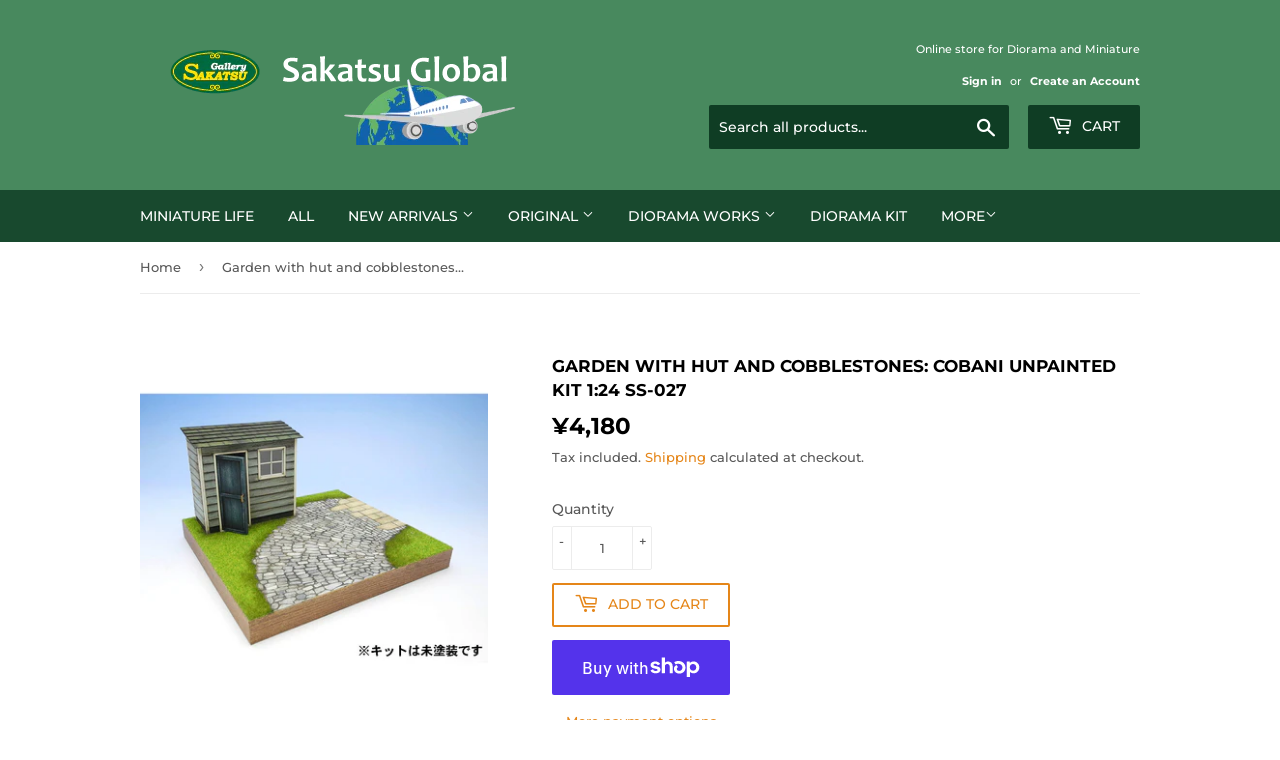

--- FILE ---
content_type: text/html; charset=utf-8
request_url: https://sakatsuglobal.com/products/1442000ss027
body_size: 43814
content:
<!doctype html>
<html class="no-touch no-js" lang="en">
<head>
  <script>(function(H){H.className=H.className.replace(/\bno-js\b/,'js')})(document.documentElement)</script>
  <!-- Basic page needs ================================================== -->
  <meta charset="utf-8">
  <meta http-equiv="X-UA-Compatible" content="IE=edge,chrome=1">

  
  <link rel="shortcut icon" href="//sakatsuglobal.com/cdn/shop/files/favicon_global_32x32.png?v=1663985907" type="image/png" />
  

  <!-- Title and description ================================================== -->
  <title>
  Garden with hut and cobblestones: Cobani unpainted kit 1:24 ss-027 &ndash; Sakatsu Global
  </title>

  
    <meta name="description" content="COBAANII mokei workshop unpainted kit 1/24 1/24 Small Diorama SeriesSmall Diorama Series Garden C with Shed and Cobblestone Lane A stylish diorama that looks great even without painting. The diorama is easy to assemble, even for women. Dimensions: approx. height 114 x width 200 x depth 180 mm Material: Special wood ply">
  

  <!-- Product meta ================================================== -->
  <!-- /snippets/social-meta-tags.liquid -->




<meta property="og:site_name" content="Sakatsu Global">
<meta property="og:url" content="https://sakatsuglobal.com/products/1442000ss027">
<meta property="og:title" content="Garden with hut and cobblestones: Cobani unpainted kit 1:24 ss-027">
<meta property="og:type" content="product">
<meta property="og:description" content="COBAANII mokei workshop unpainted kit 1/24 1/24 Small Diorama SeriesSmall Diorama Series Garden C with Shed and Cobblestone Lane A stylish diorama that looks great even without painting. The diorama is easy to assemble, even for women. Dimensions: approx. height 114 x width 200 x depth 180 mm Material: Special wood ply">

  <meta property="og:price:amount" content="4,180">
  <meta property="og:price:currency" content="JPY">

<meta property="og:image" content="http://sakatsuglobal.com/cdn/shop/files/1442000ss027_de59e84c-f665-457c-a7bb-42d894b0d3ae_1200x1200.jpg?v=1744955400"><meta property="og:image" content="http://sakatsuglobal.com/cdn/shop/files/1442000ss027_1_eddffbb0-b4e2-4492-a870-5c2be2bdc704_1200x1200.jpg?v=1744955400"><meta property="og:image" content="http://sakatsuglobal.com/cdn/shop/files/1442000ss027_2_10517671-f479-4fbd-824a-7dd61b974b8c_1200x1200.jpg?v=1744955400">
<meta property="og:image:secure_url" content="https://sakatsuglobal.com/cdn/shop/files/1442000ss027_de59e84c-f665-457c-a7bb-42d894b0d3ae_1200x1200.jpg?v=1744955400"><meta property="og:image:secure_url" content="https://sakatsuglobal.com/cdn/shop/files/1442000ss027_1_eddffbb0-b4e2-4492-a870-5c2be2bdc704_1200x1200.jpg?v=1744955400"><meta property="og:image:secure_url" content="https://sakatsuglobal.com/cdn/shop/files/1442000ss027_2_10517671-f479-4fbd-824a-7dd61b974b8c_1200x1200.jpg?v=1744955400">


<meta name="twitter:card" content="summary_large_image">
<meta name="twitter:title" content="Garden with hut and cobblestones: Cobani unpainted kit 1:24 ss-027">
<meta name="twitter:description" content="COBAANII mokei workshop unpainted kit 1/24 1/24 Small Diorama SeriesSmall Diorama Series Garden C with Shed and Cobblestone Lane A stylish diorama that looks great even without painting. The diorama is easy to assemble, even for women. Dimensions: approx. height 114 x width 200 x depth 180 mm Material: Special wood ply">


  <!-- CSS3 variables ================================================== -->
  <style data-shopify>
  :root {
    --color-body-text: #585858;
    --color-body: #ffffff;
  }
</style>


  <!-- Helpers ================================================== -->
  <link rel="canonical" href="https://sakatsuglobal.com/products/1442000ss027">
  <meta name="viewport" content="width=device-width,initial-scale=1">

  <!-- CSS ================================================== -->
  <link href="//sakatsuglobal.com/cdn/shop/t/5/assets/theme.scss.css?v=44262157091605579271755828578" rel="stylesheet" type="text/css" media="all" />

  <!-- Header hook for plugins ================================================== -->
  <script>window.performance && window.performance.mark && window.performance.mark('shopify.content_for_header.start');</script><meta name="google-site-verification" content="r71Ouhkab1PH8yj9v_bXi1VJ1oXgp8xwzUbAN4nDvlM">
<meta id="shopify-digital-wallet" name="shopify-digital-wallet" content="/56647024803/digital_wallets/dialog">
<meta name="shopify-checkout-api-token" content="b5ddd26096c0beed157e58499c346fee">
<meta id="in-context-paypal-metadata" data-shop-id="56647024803" data-venmo-supported="false" data-environment="production" data-locale="en_US" data-paypal-v4="true" data-currency="JPY">
<link rel="alternate" hreflang="x-default" href="https://sakatsuglobal.com/products/1442000ss027">
<link rel="alternate" hreflang="es" href="https://sakatsuglobal.com/es/products/1442000ss027">
<link rel="alternate" hreflang="ko" href="https://sakatsuglobal.com/ko/products/1442000ss027">
<link rel="alternate" hreflang="zh-Hans-CN" href="https://sakatsuglobal.com/zh-cn/products/1442000ss027">
<link rel="alternate" hreflang="zh-Hant-TW" href="https://sakatsuglobal.com/zh-tw/products/1442000ss027">
<link rel="alternate" hreflang="en-DE" href="https://sakatsuglobal.com/en-de/products/1442000ss027">
<link rel="alternate" type="application/json+oembed" href="https://sakatsuglobal.com/products/1442000ss027.oembed">
<script async="async" src="/checkouts/internal/preloads.js?locale=en-JP"></script>
<link rel="preconnect" href="https://shop.app" crossorigin="anonymous">
<script async="async" src="https://shop.app/checkouts/internal/preloads.js?locale=en-JP&shop_id=56647024803" crossorigin="anonymous"></script>
<script id="apple-pay-shop-capabilities" type="application/json">{"shopId":56647024803,"countryCode":"JP","currencyCode":"JPY","merchantCapabilities":["supports3DS"],"merchantId":"gid:\/\/shopify\/Shop\/56647024803","merchantName":"Sakatsu Global","requiredBillingContactFields":["postalAddress","email","phone"],"requiredShippingContactFields":["postalAddress","email","phone"],"shippingType":"shipping","supportedNetworks":["visa","masterCard","amex","jcb","discover"],"total":{"type":"pending","label":"Sakatsu Global","amount":"1.00"},"shopifyPaymentsEnabled":true,"supportsSubscriptions":true}</script>
<script id="shopify-features" type="application/json">{"accessToken":"b5ddd26096c0beed157e58499c346fee","betas":["rich-media-storefront-analytics"],"domain":"sakatsuglobal.com","predictiveSearch":true,"shopId":56647024803,"locale":"en"}</script>
<script>var Shopify = Shopify || {};
Shopify.shop = "sakatsuglobal.myshopify.com";
Shopify.locale = "en";
Shopify.currency = {"active":"JPY","rate":"1.0"};
Shopify.country = "JP";
Shopify.theme = {"name":"Supply","id":122732347555,"schema_name":"Supply","schema_version":"9.5.0","theme_store_id":679,"role":"main"};
Shopify.theme.handle = "null";
Shopify.theme.style = {"id":null,"handle":null};
Shopify.cdnHost = "sakatsuglobal.com/cdn";
Shopify.routes = Shopify.routes || {};
Shopify.routes.root = "/";</script>
<script type="module">!function(o){(o.Shopify=o.Shopify||{}).modules=!0}(window);</script>
<script>!function(o){function n(){var o=[];function n(){o.push(Array.prototype.slice.apply(arguments))}return n.q=o,n}var t=o.Shopify=o.Shopify||{};t.loadFeatures=n(),t.autoloadFeatures=n()}(window);</script>
<script>
  window.ShopifyPay = window.ShopifyPay || {};
  window.ShopifyPay.apiHost = "shop.app\/pay";
  window.ShopifyPay.redirectState = null;
</script>
<script id="shop-js-analytics" type="application/json">{"pageType":"product"}</script>
<script defer="defer" async type="module" src="//sakatsuglobal.com/cdn/shopifycloud/shop-js/modules/v2/client.init-shop-cart-sync_COMZFrEa.en.esm.js"></script>
<script defer="defer" async type="module" src="//sakatsuglobal.com/cdn/shopifycloud/shop-js/modules/v2/chunk.common_CdXrxk3f.esm.js"></script>
<script type="module">
  await import("//sakatsuglobal.com/cdn/shopifycloud/shop-js/modules/v2/client.init-shop-cart-sync_COMZFrEa.en.esm.js");
await import("//sakatsuglobal.com/cdn/shopifycloud/shop-js/modules/v2/chunk.common_CdXrxk3f.esm.js");

  window.Shopify.SignInWithShop?.initShopCartSync?.({"fedCMEnabled":true,"windoidEnabled":true});

</script>
<script>
  window.Shopify = window.Shopify || {};
  if (!window.Shopify.featureAssets) window.Shopify.featureAssets = {};
  window.Shopify.featureAssets['shop-js'] = {"shop-cart-sync":["modules/v2/client.shop-cart-sync_CRSPkpKa.en.esm.js","modules/v2/chunk.common_CdXrxk3f.esm.js"],"init-fed-cm":["modules/v2/client.init-fed-cm_DO1JVZ96.en.esm.js","modules/v2/chunk.common_CdXrxk3f.esm.js"],"init-windoid":["modules/v2/client.init-windoid_hXardXh0.en.esm.js","modules/v2/chunk.common_CdXrxk3f.esm.js"],"init-shop-email-lookup-coordinator":["modules/v2/client.init-shop-email-lookup-coordinator_jpxQlUsx.en.esm.js","modules/v2/chunk.common_CdXrxk3f.esm.js"],"shop-toast-manager":["modules/v2/client.shop-toast-manager_C-K0q6-t.en.esm.js","modules/v2/chunk.common_CdXrxk3f.esm.js"],"shop-button":["modules/v2/client.shop-button_B6dBoDg5.en.esm.js","modules/v2/chunk.common_CdXrxk3f.esm.js"],"shop-login-button":["modules/v2/client.shop-login-button_BHRMsoBb.en.esm.js","modules/v2/chunk.common_CdXrxk3f.esm.js","modules/v2/chunk.modal_C89cmTvN.esm.js"],"shop-cash-offers":["modules/v2/client.shop-cash-offers_p6Pw3nax.en.esm.js","modules/v2/chunk.common_CdXrxk3f.esm.js","modules/v2/chunk.modal_C89cmTvN.esm.js"],"avatar":["modules/v2/client.avatar_BTnouDA3.en.esm.js"],"init-shop-cart-sync":["modules/v2/client.init-shop-cart-sync_COMZFrEa.en.esm.js","modules/v2/chunk.common_CdXrxk3f.esm.js"],"init-shop-for-new-customer-accounts":["modules/v2/client.init-shop-for-new-customer-accounts_BNQiNx4m.en.esm.js","modules/v2/client.shop-login-button_BHRMsoBb.en.esm.js","modules/v2/chunk.common_CdXrxk3f.esm.js","modules/v2/chunk.modal_C89cmTvN.esm.js"],"pay-button":["modules/v2/client.pay-button_CRuQ9trT.en.esm.js","modules/v2/chunk.common_CdXrxk3f.esm.js"],"init-customer-accounts-sign-up":["modules/v2/client.init-customer-accounts-sign-up_Q1yheB3t.en.esm.js","modules/v2/client.shop-login-button_BHRMsoBb.en.esm.js","modules/v2/chunk.common_CdXrxk3f.esm.js","modules/v2/chunk.modal_C89cmTvN.esm.js"],"checkout-modal":["modules/v2/client.checkout-modal_DtXVhFgQ.en.esm.js","modules/v2/chunk.common_CdXrxk3f.esm.js","modules/v2/chunk.modal_C89cmTvN.esm.js"],"init-customer-accounts":["modules/v2/client.init-customer-accounts_B5rMd0lj.en.esm.js","modules/v2/client.shop-login-button_BHRMsoBb.en.esm.js","modules/v2/chunk.common_CdXrxk3f.esm.js","modules/v2/chunk.modal_C89cmTvN.esm.js"],"lead-capture":["modules/v2/client.lead-capture_CmGCXBh3.en.esm.js","modules/v2/chunk.common_CdXrxk3f.esm.js","modules/v2/chunk.modal_C89cmTvN.esm.js"],"shop-follow-button":["modules/v2/client.shop-follow-button_CV5C02lv.en.esm.js","modules/v2/chunk.common_CdXrxk3f.esm.js","modules/v2/chunk.modal_C89cmTvN.esm.js"],"shop-login":["modules/v2/client.shop-login_Bz_Zm_XZ.en.esm.js","modules/v2/chunk.common_CdXrxk3f.esm.js","modules/v2/chunk.modal_C89cmTvN.esm.js"],"payment-terms":["modules/v2/client.payment-terms_D7XnU2ez.en.esm.js","modules/v2/chunk.common_CdXrxk3f.esm.js","modules/v2/chunk.modal_C89cmTvN.esm.js"]};
</script>
<script>(function() {
  var isLoaded = false;
  function asyncLoad() {
    if (isLoaded) return;
    isLoaded = true;
    var urls = ["https:\/\/cdn.shopify.com\/s\/files\/1\/0566\/4702\/4803\/t\/5\/assets\/globo.preorder.init.js?v=1625795505\u0026shop=sakatsuglobal.myshopify.com"];
    for (var i = 0; i < urls.length; i++) {
      var s = document.createElement('script');
      s.type = 'text/javascript';
      s.async = true;
      s.src = urls[i];
      var x = document.getElementsByTagName('script')[0];
      x.parentNode.insertBefore(s, x);
    }
  };
  if(window.attachEvent) {
    window.attachEvent('onload', asyncLoad);
  } else {
    window.addEventListener('load', asyncLoad, false);
  }
})();</script>
<script id="__st">var __st={"a":56647024803,"offset":32400,"reqid":"39942ecc-0348-4708-9d3c-296d16df1704-1763276557","pageurl":"sakatsuglobal.com\/products\/1442000ss027","u":"834e12fa7625","p":"product","rtyp":"product","rid":7069691740323};</script>
<script>window.ShopifyPaypalV4VisibilityTracking = true;</script>
<script id="captcha-bootstrap">!function(){'use strict';const t='contact',e='account',n='new_comment',o=[[t,t],['blogs',n],['comments',n],[t,'customer']],c=[[e,'customer_login'],[e,'guest_login'],[e,'recover_customer_password'],[e,'create_customer']],r=t=>t.map((([t,e])=>`form[action*='/${t}']:not([data-nocaptcha='true']) input[name='form_type'][value='${e}']`)).join(','),a=t=>()=>t?[...document.querySelectorAll(t)].map((t=>t.form)):[];function s(){const t=[...o],e=r(t);return a(e)}const i='password',u='form_key',d=['recaptcha-v3-token','g-recaptcha-response','h-captcha-response',i],f=()=>{try{return window.sessionStorage}catch{return}},m='__shopify_v',_=t=>t.elements[u];function p(t,e,n=!1){try{const o=window.sessionStorage,c=JSON.parse(o.getItem(e)),{data:r}=function(t){const{data:e,action:n}=t;return t[m]||n?{data:e,action:n}:{data:t,action:n}}(c);for(const[e,n]of Object.entries(r))t.elements[e]&&(t.elements[e].value=n);n&&o.removeItem(e)}catch(o){console.error('form repopulation failed',{error:o})}}const l='form_type',E='cptcha';function T(t){t.dataset[E]=!0}const w=window,h=w.document,L='Shopify',v='ce_forms',y='captcha';let A=!1;((t,e)=>{const n=(g='f06e6c50-85a8-45c8-87d0-21a2b65856fe',I='https://cdn.shopify.com/shopifycloud/storefront-forms-hcaptcha/ce_storefront_forms_captcha_hcaptcha.v1.5.2.iife.js',D={infoText:'Protected by hCaptcha',privacyText:'Privacy',termsText:'Terms'},(t,e,n)=>{const o=w[L][v],c=o.bindForm;if(c)return c(t,g,e,D).then(n);var r;o.q.push([[t,g,e,D],n]),r=I,A||(h.body.append(Object.assign(h.createElement('script'),{id:'captcha-provider',async:!0,src:r})),A=!0)});var g,I,D;w[L]=w[L]||{},w[L][v]=w[L][v]||{},w[L][v].q=[],w[L][y]=w[L][y]||{},w[L][y].protect=function(t,e){n(t,void 0,e),T(t)},Object.freeze(w[L][y]),function(t,e,n,w,h,L){const[v,y,A,g]=function(t,e,n){const i=e?o:[],u=t?c:[],d=[...i,...u],f=r(d),m=r(i),_=r(d.filter((([t,e])=>n.includes(e))));return[a(f),a(m),a(_),s()]}(w,h,L),I=t=>{const e=t.target;return e instanceof HTMLFormElement?e:e&&e.form},D=t=>v().includes(t);t.addEventListener('submit',(t=>{const e=I(t);if(!e)return;const n=D(e)&&!e.dataset.hcaptchaBound&&!e.dataset.recaptchaBound,o=_(e),c=g().includes(e)&&(!o||!o.value);(n||c)&&t.preventDefault(),c&&!n&&(function(t){try{if(!f())return;!function(t){const e=f();if(!e)return;const n=_(t);if(!n)return;const o=n.value;o&&e.removeItem(o)}(t);const e=Array.from(Array(32),(()=>Math.random().toString(36)[2])).join('');!function(t,e){_(t)||t.append(Object.assign(document.createElement('input'),{type:'hidden',name:u})),t.elements[u].value=e}(t,e),function(t,e){const n=f();if(!n)return;const o=[...t.querySelectorAll(`input[type='${i}']`)].map((({name:t})=>t)),c=[...d,...o],r={};for(const[a,s]of new FormData(t).entries())c.includes(a)||(r[a]=s);n.setItem(e,JSON.stringify({[m]:1,action:t.action,data:r}))}(t,e)}catch(e){console.error('failed to persist form',e)}}(e),e.submit())}));const S=(t,e)=>{t&&!t.dataset[E]&&(n(t,e.some((e=>e===t))),T(t))};for(const o of['focusin','change'])t.addEventListener(o,(t=>{const e=I(t);D(e)&&S(e,y())}));const B=e.get('form_key'),M=e.get(l),P=B&&M;t.addEventListener('DOMContentLoaded',(()=>{const t=y();if(P)for(const e of t)e.elements[l].value===M&&p(e,B);[...new Set([...A(),...v().filter((t=>'true'===t.dataset.shopifyCaptcha))])].forEach((e=>S(e,t)))}))}(h,new URLSearchParams(w.location.search),n,t,e,['guest_login'])})(!0,!0)}();</script>
<script integrity="sha256-52AcMU7V7pcBOXWImdc/TAGTFKeNjmkeM1Pvks/DTgc=" data-source-attribution="shopify.loadfeatures" defer="defer" src="//sakatsuglobal.com/cdn/shopifycloud/storefront/assets/storefront/load_feature-81c60534.js" crossorigin="anonymous"></script>
<script crossorigin="anonymous" defer="defer" src="//sakatsuglobal.com/cdn/shopifycloud/storefront/assets/shopify_pay/storefront-65b4c6d7.js?v=20250812"></script>
<script data-source-attribution="shopify.dynamic_checkout.dynamic.init">var Shopify=Shopify||{};Shopify.PaymentButton=Shopify.PaymentButton||{isStorefrontPortableWallets:!0,init:function(){window.Shopify.PaymentButton.init=function(){};var t=document.createElement("script");t.src="https://sakatsuglobal.com/cdn/shopifycloud/portable-wallets/latest/portable-wallets.en.js",t.type="module",document.head.appendChild(t)}};
</script>
<script data-source-attribution="shopify.dynamic_checkout.buyer_consent">
  function portableWalletsHideBuyerConsent(e){var t=document.getElementById("shopify-buyer-consent"),n=document.getElementById("shopify-subscription-policy-button");t&&n&&(t.classList.add("hidden"),t.setAttribute("aria-hidden","true"),n.removeEventListener("click",e))}function portableWalletsShowBuyerConsent(e){var t=document.getElementById("shopify-buyer-consent"),n=document.getElementById("shopify-subscription-policy-button");t&&n&&(t.classList.remove("hidden"),t.removeAttribute("aria-hidden"),n.addEventListener("click",e))}window.Shopify?.PaymentButton&&(window.Shopify.PaymentButton.hideBuyerConsent=portableWalletsHideBuyerConsent,window.Shopify.PaymentButton.showBuyerConsent=portableWalletsShowBuyerConsent);
</script>
<script>
  function portableWalletsCleanup(e){e&&e.src&&console.error("Failed to load portable wallets script "+e.src);var t=document.querySelectorAll("shopify-accelerated-checkout .shopify-payment-button__skeleton, shopify-accelerated-checkout-cart .wallet-cart-button__skeleton"),e=document.getElementById("shopify-buyer-consent");for(let e=0;e<t.length;e++)t[e].remove();e&&e.remove()}function portableWalletsNotLoadedAsModule(e){e instanceof ErrorEvent&&"string"==typeof e.message&&e.message.includes("import.meta")&&"string"==typeof e.filename&&e.filename.includes("portable-wallets")&&(window.removeEventListener("error",portableWalletsNotLoadedAsModule),window.Shopify.PaymentButton.failedToLoad=e,"loading"===document.readyState?document.addEventListener("DOMContentLoaded",window.Shopify.PaymentButton.init):window.Shopify.PaymentButton.init())}window.addEventListener("error",portableWalletsNotLoadedAsModule);
</script>

<script type="module" src="https://sakatsuglobal.com/cdn/shopifycloud/portable-wallets/latest/portable-wallets.en.js" onError="portableWalletsCleanup(this)" crossorigin="anonymous"></script>
<script nomodule>
  document.addEventListener("DOMContentLoaded", portableWalletsCleanup);
</script>

<script id='scb4127' type='text/javascript' async='' src='https://sakatsuglobal.com/cdn/shopifycloud/privacy-banner/storefront-banner.js'></script><link id="shopify-accelerated-checkout-styles" rel="stylesheet" media="screen" href="https://sakatsuglobal.com/cdn/shopifycloud/portable-wallets/latest/accelerated-checkout-backwards-compat.css" crossorigin="anonymous">
<style id="shopify-accelerated-checkout-cart">
        #shopify-buyer-consent {
  margin-top: 1em;
  display: inline-block;
  width: 100%;
}

#shopify-buyer-consent.hidden {
  display: none;
}

#shopify-subscription-policy-button {
  background: none;
  border: none;
  padding: 0;
  text-decoration: underline;
  font-size: inherit;
  cursor: pointer;
}

#shopify-subscription-policy-button::before {
  box-shadow: none;
}

      </style>

<script>window.performance && window.performance.mark && window.performance.mark('shopify.content_for_header.end');</script>

  
  

  <script src="//sakatsuglobal.com/cdn/shop/t/5/assets/jquery-2.2.3.min.js?v=58211863146907186831620725013" type="text/javascript"></script>

  <script src="//sakatsuglobal.com/cdn/shop/t/5/assets/lazysizes.min.js?v=8147953233334221341620725013" async="async"></script>
  <script src="//sakatsuglobal.com/cdn/shop/t/5/assets/vendor.js?v=106177282645720727331620725015" defer="defer"></script>
  <script src="//sakatsuglobal.com/cdn/shop/t/5/assets/theme.js?v=8756856857736833641620725029" defer="defer"></script>


<!-- "snippets/booster-common.liquid" was not rendered, the associated app was uninstalled -->
<link href="https://monorail-edge.shopifysvc.com" rel="dns-prefetch">
<script>(function(){if ("sendBeacon" in navigator && "performance" in window) {try {var session_token_from_headers = performance.getEntriesByType('navigation')[0].serverTiming.find(x => x.name == '_s').description;} catch {var session_token_from_headers = undefined;}var session_cookie_matches = document.cookie.match(/_shopify_s=([^;]*)/);var session_token_from_cookie = session_cookie_matches && session_cookie_matches.length === 2 ? session_cookie_matches[1] : "";var session_token = session_token_from_headers || session_token_from_cookie || "";function handle_abandonment_event(e) {var entries = performance.getEntries().filter(function(entry) {return /monorail-edge.shopifysvc.com/.test(entry.name);});if (!window.abandonment_tracked && entries.length === 0) {window.abandonment_tracked = true;var currentMs = Date.now();var navigation_start = performance.timing.navigationStart;var payload = {shop_id: 56647024803,url: window.location.href,navigation_start,duration: currentMs - navigation_start,session_token,page_type: "product"};window.navigator.sendBeacon("https://monorail-edge.shopifysvc.com/v1/produce", JSON.stringify({schema_id: "online_store_buyer_site_abandonment/1.1",payload: payload,metadata: {event_created_at_ms: currentMs,event_sent_at_ms: currentMs}}));}}window.addEventListener('pagehide', handle_abandonment_event);}}());</script>
<script id="web-pixels-manager-setup">(function e(e,d,r,n,o){if(void 0===o&&(o={}),!Boolean(null===(a=null===(i=window.Shopify)||void 0===i?void 0:i.analytics)||void 0===a?void 0:a.replayQueue)){var i,a;window.Shopify=window.Shopify||{};var t=window.Shopify;t.analytics=t.analytics||{};var s=t.analytics;s.replayQueue=[],s.publish=function(e,d,r){return s.replayQueue.push([e,d,r]),!0};try{self.performance.mark("wpm:start")}catch(e){}var l=function(){var e={modern:/Edge?\/(1{2}[4-9]|1[2-9]\d|[2-9]\d{2}|\d{4,})\.\d+(\.\d+|)|Firefox\/(1{2}[4-9]|1[2-9]\d|[2-9]\d{2}|\d{4,})\.\d+(\.\d+|)|Chrom(ium|e)\/(9{2}|\d{3,})\.\d+(\.\d+|)|(Maci|X1{2}).+ Version\/(15\.\d+|(1[6-9]|[2-9]\d|\d{3,})\.\d+)([,.]\d+|)( \(\w+\)|)( Mobile\/\w+|) Safari\/|Chrome.+OPR\/(9{2}|\d{3,})\.\d+\.\d+|(CPU[ +]OS|iPhone[ +]OS|CPU[ +]iPhone|CPU IPhone OS|CPU iPad OS)[ +]+(15[._]\d+|(1[6-9]|[2-9]\d|\d{3,})[._]\d+)([._]\d+|)|Android:?[ /-](13[3-9]|1[4-9]\d|[2-9]\d{2}|\d{4,})(\.\d+|)(\.\d+|)|Android.+Firefox\/(13[5-9]|1[4-9]\d|[2-9]\d{2}|\d{4,})\.\d+(\.\d+|)|Android.+Chrom(ium|e)\/(13[3-9]|1[4-9]\d|[2-9]\d{2}|\d{4,})\.\d+(\.\d+|)|SamsungBrowser\/([2-9]\d|\d{3,})\.\d+/,legacy:/Edge?\/(1[6-9]|[2-9]\d|\d{3,})\.\d+(\.\d+|)|Firefox\/(5[4-9]|[6-9]\d|\d{3,})\.\d+(\.\d+|)|Chrom(ium|e)\/(5[1-9]|[6-9]\d|\d{3,})\.\d+(\.\d+|)([\d.]+$|.*Safari\/(?![\d.]+ Edge\/[\d.]+$))|(Maci|X1{2}).+ Version\/(10\.\d+|(1[1-9]|[2-9]\d|\d{3,})\.\d+)([,.]\d+|)( \(\w+\)|)( Mobile\/\w+|) Safari\/|Chrome.+OPR\/(3[89]|[4-9]\d|\d{3,})\.\d+\.\d+|(CPU[ +]OS|iPhone[ +]OS|CPU[ +]iPhone|CPU IPhone OS|CPU iPad OS)[ +]+(10[._]\d+|(1[1-9]|[2-9]\d|\d{3,})[._]\d+)([._]\d+|)|Android:?[ /-](13[3-9]|1[4-9]\d|[2-9]\d{2}|\d{4,})(\.\d+|)(\.\d+|)|Mobile Safari.+OPR\/([89]\d|\d{3,})\.\d+\.\d+|Android.+Firefox\/(13[5-9]|1[4-9]\d|[2-9]\d{2}|\d{4,})\.\d+(\.\d+|)|Android.+Chrom(ium|e)\/(13[3-9]|1[4-9]\d|[2-9]\d{2}|\d{4,})\.\d+(\.\d+|)|Android.+(UC? ?Browser|UCWEB|U3)[ /]?(15\.([5-9]|\d{2,})|(1[6-9]|[2-9]\d|\d{3,})\.\d+)\.\d+|SamsungBrowser\/(5\.\d+|([6-9]|\d{2,})\.\d+)|Android.+MQ{2}Browser\/(14(\.(9|\d{2,})|)|(1[5-9]|[2-9]\d|\d{3,})(\.\d+|))(\.\d+|)|K[Aa][Ii]OS\/(3\.\d+|([4-9]|\d{2,})\.\d+)(\.\d+|)/},d=e.modern,r=e.legacy,n=navigator.userAgent;return n.match(d)?"modern":n.match(r)?"legacy":"unknown"}(),u="modern"===l?"modern":"legacy",c=(null!=n?n:{modern:"",legacy:""})[u],f=function(e){return[e.baseUrl,"/wpm","/b",e.hashVersion,"modern"===e.buildTarget?"m":"l",".js"].join("")}({baseUrl:d,hashVersion:r,buildTarget:u}),m=function(e){var d=e.version,r=e.bundleTarget,n=e.surface,o=e.pageUrl,i=e.monorailEndpoint;return{emit:function(e){var a=e.status,t=e.errorMsg,s=(new Date).getTime(),l=JSON.stringify({metadata:{event_sent_at_ms:s},events:[{schema_id:"web_pixels_manager_load/3.1",payload:{version:d,bundle_target:r,page_url:o,status:a,surface:n,error_msg:t},metadata:{event_created_at_ms:s}}]});if(!i)return console&&console.warn&&console.warn("[Web Pixels Manager] No Monorail endpoint provided, skipping logging."),!1;try{return self.navigator.sendBeacon.bind(self.navigator)(i,l)}catch(e){}var u=new XMLHttpRequest;try{return u.open("POST",i,!0),u.setRequestHeader("Content-Type","text/plain"),u.send(l),!0}catch(e){return console&&console.warn&&console.warn("[Web Pixels Manager] Got an unhandled error while logging to Monorail."),!1}}}}({version:r,bundleTarget:l,surface:e.surface,pageUrl:self.location.href,monorailEndpoint:e.monorailEndpoint});try{o.browserTarget=l,function(e){var d=e.src,r=e.async,n=void 0===r||r,o=e.onload,i=e.onerror,a=e.sri,t=e.scriptDataAttributes,s=void 0===t?{}:t,l=document.createElement("script"),u=document.querySelector("head"),c=document.querySelector("body");if(l.async=n,l.src=d,a&&(l.integrity=a,l.crossOrigin="anonymous"),s)for(var f in s)if(Object.prototype.hasOwnProperty.call(s,f))try{l.dataset[f]=s[f]}catch(e){}if(o&&l.addEventListener("load",o),i&&l.addEventListener("error",i),u)u.appendChild(l);else{if(!c)throw new Error("Did not find a head or body element to append the script");c.appendChild(l)}}({src:f,async:!0,onload:function(){if(!function(){var e,d;return Boolean(null===(d=null===(e=window.Shopify)||void 0===e?void 0:e.analytics)||void 0===d?void 0:d.initialized)}()){var d=window.webPixelsManager.init(e)||void 0;if(d){var r=window.Shopify.analytics;r.replayQueue.forEach((function(e){var r=e[0],n=e[1],o=e[2];d.publishCustomEvent(r,n,o)})),r.replayQueue=[],r.publish=d.publishCustomEvent,r.visitor=d.visitor,r.initialized=!0}}},onerror:function(){return m.emit({status:"failed",errorMsg:"".concat(f," has failed to load")})},sri:function(e){var d=/^sha384-[A-Za-z0-9+/=]+$/;return"string"==typeof e&&d.test(e)}(c)?c:"",scriptDataAttributes:o}),m.emit({status:"loading"})}catch(e){m.emit({status:"failed",errorMsg:(null==e?void 0:e.message)||"Unknown error"})}}})({shopId: 56647024803,storefrontBaseUrl: "https://sakatsuglobal.com",extensionsBaseUrl: "https://extensions.shopifycdn.com/cdn/shopifycloud/web-pixels-manager",monorailEndpoint: "https://monorail-edge.shopifysvc.com/unstable/produce_batch",surface: "storefront-renderer",enabledBetaFlags: ["2dca8a86"],webPixelsConfigList: [{"id":"507904250","configuration":"{\"config\":\"{\\\"google_tag_ids\\\":[\\\"G-FV70E32GDZ\\\",\\\"GT-5TGJKB6\\\"],\\\"target_country\\\":\\\"JP\\\",\\\"gtag_events\\\":[{\\\"type\\\":\\\"search\\\",\\\"action_label\\\":\\\"G-FV70E32GDZ\\\"},{\\\"type\\\":\\\"begin_checkout\\\",\\\"action_label\\\":\\\"G-FV70E32GDZ\\\"},{\\\"type\\\":\\\"view_item\\\",\\\"action_label\\\":[\\\"G-FV70E32GDZ\\\",\\\"MC-V61BL3B9R9\\\"]},{\\\"type\\\":\\\"purchase\\\",\\\"action_label\\\":[\\\"G-FV70E32GDZ\\\",\\\"MC-V61BL3B9R9\\\"]},{\\\"type\\\":\\\"page_view\\\",\\\"action_label\\\":[\\\"G-FV70E32GDZ\\\",\\\"MC-V61BL3B9R9\\\"]},{\\\"type\\\":\\\"add_payment_info\\\",\\\"action_label\\\":\\\"G-FV70E32GDZ\\\"},{\\\"type\\\":\\\"add_to_cart\\\",\\\"action_label\\\":\\\"G-FV70E32GDZ\\\"}],\\\"enable_monitoring_mode\\\":false}\"}","eventPayloadVersion":"v1","runtimeContext":"OPEN","scriptVersion":"b2a88bafab3e21179ed38636efcd8a93","type":"APP","apiClientId":1780363,"privacyPurposes":[],"dataSharingAdjustments":{"protectedCustomerApprovalScopes":["read_customer_address","read_customer_email","read_customer_name","read_customer_personal_data","read_customer_phone"]}},{"id":"shopify-app-pixel","configuration":"{}","eventPayloadVersion":"v1","runtimeContext":"STRICT","scriptVersion":"0450","apiClientId":"shopify-pixel","type":"APP","privacyPurposes":["ANALYTICS","MARKETING"]},{"id":"shopify-custom-pixel","eventPayloadVersion":"v1","runtimeContext":"LAX","scriptVersion":"0450","apiClientId":"shopify-pixel","type":"CUSTOM","privacyPurposes":["ANALYTICS","MARKETING"]}],isMerchantRequest: false,initData: {"shop":{"name":"Sakatsu Global","paymentSettings":{"currencyCode":"JPY"},"myshopifyDomain":"sakatsuglobal.myshopify.com","countryCode":"JP","storefrontUrl":"https:\/\/sakatsuglobal.com"},"customer":null,"cart":null,"checkout":null,"productVariants":[{"price":{"amount":4180.0,"currencyCode":"JPY"},"product":{"title":"Garden with hut and cobblestones: Cobani unpainted kit 1:24 ss-027","vendor":"1442","id":"7069691740323","untranslatedTitle":"Garden with hut and cobblestones: Cobani unpainted kit 1:24 ss-027","url":"\/products\/1442000ss027","type":"Model kit"},"id":"40879034007715","image":{"src":"\/\/sakatsuglobal.com\/cdn\/shop\/files\/1442000ss027_de59e84c-f665-457c-a7bb-42d894b0d3ae.jpg?v=1744955400"},"sku":"1442000ss027","title":"Default Title","untranslatedTitle":"Default Title"}],"purchasingCompany":null},},"https://sakatsuglobal.com/cdn","ae1676cfwd2530674p4253c800m34e853cb",{"modern":"","legacy":""},{"shopId":"56647024803","storefrontBaseUrl":"https:\/\/sakatsuglobal.com","extensionBaseUrl":"https:\/\/extensions.shopifycdn.com\/cdn\/shopifycloud\/web-pixels-manager","surface":"storefront-renderer","enabledBetaFlags":"[\"2dca8a86\"]","isMerchantRequest":"false","hashVersion":"ae1676cfwd2530674p4253c800m34e853cb","publish":"custom","events":"[[\"page_viewed\",{}],[\"product_viewed\",{\"productVariant\":{\"price\":{\"amount\":4180.0,\"currencyCode\":\"JPY\"},\"product\":{\"title\":\"Garden with hut and cobblestones: Cobani unpainted kit 1:24 ss-027\",\"vendor\":\"1442\",\"id\":\"7069691740323\",\"untranslatedTitle\":\"Garden with hut and cobblestones: Cobani unpainted kit 1:24 ss-027\",\"url\":\"\/products\/1442000ss027\",\"type\":\"Model kit\"},\"id\":\"40879034007715\",\"image\":{\"src\":\"\/\/sakatsuglobal.com\/cdn\/shop\/files\/1442000ss027_de59e84c-f665-457c-a7bb-42d894b0d3ae.jpg?v=1744955400\"},\"sku\":\"1442000ss027\",\"title\":\"Default Title\",\"untranslatedTitle\":\"Default Title\"}}]]"});</script><script>
  window.ShopifyAnalytics = window.ShopifyAnalytics || {};
  window.ShopifyAnalytics.meta = window.ShopifyAnalytics.meta || {};
  window.ShopifyAnalytics.meta.currency = 'JPY';
  var meta = {"product":{"id":7069691740323,"gid":"gid:\/\/shopify\/Product\/7069691740323","vendor":"1442","type":"Model kit","variants":[{"id":40879034007715,"price":418000,"name":"Garden with hut and cobblestones: Cobani unpainted kit 1:24 ss-027","public_title":null,"sku":"1442000ss027"}],"remote":false},"page":{"pageType":"product","resourceType":"product","resourceId":7069691740323}};
  for (var attr in meta) {
    window.ShopifyAnalytics.meta[attr] = meta[attr];
  }
</script>
<script class="analytics">
  (function () {
    var customDocumentWrite = function(content) {
      var jquery = null;

      if (window.jQuery) {
        jquery = window.jQuery;
      } else if (window.Checkout && window.Checkout.$) {
        jquery = window.Checkout.$;
      }

      if (jquery) {
        jquery('body').append(content);
      }
    };

    var hasLoggedConversion = function(token) {
      if (token) {
        return document.cookie.indexOf('loggedConversion=' + token) !== -1;
      }
      return false;
    }

    var setCookieIfConversion = function(token) {
      if (token) {
        var twoMonthsFromNow = new Date(Date.now());
        twoMonthsFromNow.setMonth(twoMonthsFromNow.getMonth() + 2);

        document.cookie = 'loggedConversion=' + token + '; expires=' + twoMonthsFromNow;
      }
    }

    var trekkie = window.ShopifyAnalytics.lib = window.trekkie = window.trekkie || [];
    if (trekkie.integrations) {
      return;
    }
    trekkie.methods = [
      'identify',
      'page',
      'ready',
      'track',
      'trackForm',
      'trackLink'
    ];
    trekkie.factory = function(method) {
      return function() {
        var args = Array.prototype.slice.call(arguments);
        args.unshift(method);
        trekkie.push(args);
        return trekkie;
      };
    };
    for (var i = 0; i < trekkie.methods.length; i++) {
      var key = trekkie.methods[i];
      trekkie[key] = trekkie.factory(key);
    }
    trekkie.load = function(config) {
      trekkie.config = config || {};
      trekkie.config.initialDocumentCookie = document.cookie;
      var first = document.getElementsByTagName('script')[0];
      var script = document.createElement('script');
      script.type = 'text/javascript';
      script.onerror = function(e) {
        var scriptFallback = document.createElement('script');
        scriptFallback.type = 'text/javascript';
        scriptFallback.onerror = function(error) {
                var Monorail = {
      produce: function produce(monorailDomain, schemaId, payload) {
        var currentMs = new Date().getTime();
        var event = {
          schema_id: schemaId,
          payload: payload,
          metadata: {
            event_created_at_ms: currentMs,
            event_sent_at_ms: currentMs
          }
        };
        return Monorail.sendRequest("https://" + monorailDomain + "/v1/produce", JSON.stringify(event));
      },
      sendRequest: function sendRequest(endpointUrl, payload) {
        // Try the sendBeacon API
        if (window && window.navigator && typeof window.navigator.sendBeacon === 'function' && typeof window.Blob === 'function' && !Monorail.isIos12()) {
          var blobData = new window.Blob([payload], {
            type: 'text/plain'
          });

          if (window.navigator.sendBeacon(endpointUrl, blobData)) {
            return true;
          } // sendBeacon was not successful

        } // XHR beacon

        var xhr = new XMLHttpRequest();

        try {
          xhr.open('POST', endpointUrl);
          xhr.setRequestHeader('Content-Type', 'text/plain');
          xhr.send(payload);
        } catch (e) {
          console.log(e);
        }

        return false;
      },
      isIos12: function isIos12() {
        return window.navigator.userAgent.lastIndexOf('iPhone; CPU iPhone OS 12_') !== -1 || window.navigator.userAgent.lastIndexOf('iPad; CPU OS 12_') !== -1;
      }
    };
    Monorail.produce('monorail-edge.shopifysvc.com',
      'trekkie_storefront_load_errors/1.1',
      {shop_id: 56647024803,
      theme_id: 122732347555,
      app_name: "storefront",
      context_url: window.location.href,
      source_url: "//sakatsuglobal.com/cdn/s/trekkie.storefront.308893168db1679b4a9f8a086857af995740364f.min.js"});

        };
        scriptFallback.async = true;
        scriptFallback.src = '//sakatsuglobal.com/cdn/s/trekkie.storefront.308893168db1679b4a9f8a086857af995740364f.min.js';
        first.parentNode.insertBefore(scriptFallback, first);
      };
      script.async = true;
      script.src = '//sakatsuglobal.com/cdn/s/trekkie.storefront.308893168db1679b4a9f8a086857af995740364f.min.js';
      first.parentNode.insertBefore(script, first);
    };
    trekkie.load(
      {"Trekkie":{"appName":"storefront","development":false,"defaultAttributes":{"shopId":56647024803,"isMerchantRequest":null,"themeId":122732347555,"themeCityHash":"1004137165905061880","contentLanguage":"en","currency":"JPY","eventMetadataId":"8e1083d1-065b-45f4-abf0-bf0e74ddc394"},"isServerSideCookieWritingEnabled":true,"monorailRegion":"shop_domain","enabledBetaFlags":["f0df213a"]},"Session Attribution":{},"S2S":{"facebookCapiEnabled":false,"source":"trekkie-storefront-renderer","apiClientId":580111}}
    );

    var loaded = false;
    trekkie.ready(function() {
      if (loaded) return;
      loaded = true;

      window.ShopifyAnalytics.lib = window.trekkie;

      var originalDocumentWrite = document.write;
      document.write = customDocumentWrite;
      try { window.ShopifyAnalytics.merchantGoogleAnalytics.call(this); } catch(error) {};
      document.write = originalDocumentWrite;

      window.ShopifyAnalytics.lib.page(null,{"pageType":"product","resourceType":"product","resourceId":7069691740323,"shopifyEmitted":true});

      var match = window.location.pathname.match(/checkouts\/(.+)\/(thank_you|post_purchase)/)
      var token = match? match[1]: undefined;
      if (!hasLoggedConversion(token)) {
        setCookieIfConversion(token);
        window.ShopifyAnalytics.lib.track("Viewed Product",{"currency":"JPY","variantId":40879034007715,"productId":7069691740323,"productGid":"gid:\/\/shopify\/Product\/7069691740323","name":"Garden with hut and cobblestones: Cobani unpainted kit 1:24 ss-027","price":"4180","sku":"1442000ss027","brand":"1442","variant":null,"category":"Model kit","nonInteraction":true,"remote":false},undefined,undefined,{"shopifyEmitted":true});
      window.ShopifyAnalytics.lib.track("monorail:\/\/trekkie_storefront_viewed_product\/1.1",{"currency":"JPY","variantId":40879034007715,"productId":7069691740323,"productGid":"gid:\/\/shopify\/Product\/7069691740323","name":"Garden with hut and cobblestones: Cobani unpainted kit 1:24 ss-027","price":"4180","sku":"1442000ss027","brand":"1442","variant":null,"category":"Model kit","nonInteraction":true,"remote":false,"referer":"https:\/\/sakatsuglobal.com\/products\/1442000ss027"});
      }
    });


        var eventsListenerScript = document.createElement('script');
        eventsListenerScript.async = true;
        eventsListenerScript.src = "//sakatsuglobal.com/cdn/shopifycloud/storefront/assets/shop_events_listener-3da45d37.js";
        document.getElementsByTagName('head')[0].appendChild(eventsListenerScript);

})();</script>
<script
  defer
  src="https://sakatsuglobal.com/cdn/shopifycloud/perf-kit/shopify-perf-kit-2.1.2.min.js"
  data-application="storefront-renderer"
  data-shop-id="56647024803"
  data-render-region="gcp-us-central1"
  data-page-type="product"
  data-theme-instance-id="122732347555"
  data-theme-name="Supply"
  data-theme-version="9.5.0"
  data-monorail-region="shop_domain"
  data-resource-timing-sampling-rate="10"
  data-shs="true"
  data-shs-beacon="true"
  data-shs-export-with-fetch="true"
  data-shs-logs-sample-rate="1"
></script>
</head>

<body id="garden-with-hut-and-cobblestones-cobani-unpainted-kit-1-24-ss-027" class="template-product">

  <div id="shopify-section-header" class="shopify-section header-section"><header class="site-header" role="banner" data-section-id="header" data-section-type="header-section">
  <div class="wrapper">

    <div class="grid--full">
      <div class="grid-item large--one-half">
        
          <div class="h1 header-logo" itemscope itemtype="http://schema.org/Organization">
        
          
          

          <a href="/" itemprop="url">
            <div class="lazyload__image-wrapper no-js header-logo__image" style="max-width:400px;">
              <div style="padding-top:25.0%;">
                <img class="lazyload js"
                  data-src="//sakatsuglobal.com/cdn/shop/files/sakatsugallery_shopify100_0_b518c6ac-b79d-4f9d-b24e-3cb855c9b742_{width}x.png?v=1622271203"
                  data-widths="[180, 360, 540, 720, 900, 1080, 1296, 1512, 1728, 2048]"
                  data-aspectratio="4.0"
                  data-sizes="auto"
                  alt="Sakatsu Global"
                  style="width:400px;">
              </div>
            </div>
            <noscript>
              
              <img src="//sakatsuglobal.com/cdn/shop/files/sakatsugallery_shopify100_0_b518c6ac-b79d-4f9d-b24e-3cb855c9b742_400x.png?v=1622271203"
                srcset="//sakatsuglobal.com/cdn/shop/files/sakatsugallery_shopify100_0_b518c6ac-b79d-4f9d-b24e-3cb855c9b742_400x.png?v=1622271203 1x, //sakatsuglobal.com/cdn/shop/files/sakatsugallery_shopify100_0_b518c6ac-b79d-4f9d-b24e-3cb855c9b742_400x@2x.png?v=1622271203 2x"
                alt="Sakatsu Global"
                itemprop="logo"
                style="max-width:400px;">
            </noscript>
          </a>
          
        
          </div>
        
      </div>

      <div class="grid-item large--one-half text-center large--text-right">
        
          <div class="site-header--text-links">
            
              

                <p>Online store for Diorama and Miniature</p>

              
            

            
              <span class="site-header--meta-links medium-down--hide">
                
                  <a href="/account/login" id="customer_login_link">Sign in</a>
                  <span class="site-header--spacer">or</span>
                  <a href="/account/register" id="customer_register_link">Create an Account</a>
                
              </span>
            
          </div>

          <br class="medium-down--hide">
        

        <form action="/search" method="get" class="search-bar" role="search">
  <input type="hidden" name="type" value="product">

  <input type="search" name="q" value="" placeholder="Search all products..." aria-label="Search all products...">
  <button type="submit" class="search-bar--submit icon-fallback-text">
    <span class="icon icon-search" aria-hidden="true"></span>
    <span class="fallback-text">Search</span>
  </button>
</form>


        <a href="/cart" class="header-cart-btn cart-toggle">
          <span class="icon icon-cart"></span>
          Cart <span class="cart-count cart-badge--desktop hidden-count">0</span>
        </a>
      </div>
    </div>

  </div>
</header>

<div id="mobileNavBar">
  <div class="display-table-cell">
    <button class="menu-toggle mobileNavBar-link" aria-controls="navBar" aria-expanded="false"><span class="icon icon-hamburger" aria-hidden="true"></span>Menu</button>
  </div>
  <div class="display-table-cell">
    <a href="/cart" class="cart-toggle mobileNavBar-link">
      <span class="icon icon-cart"></span>
      Cart <span class="cart-count hidden-count">0</span>
    </a>
  </div>
</div>

<nav class="nav-bar" id="navBar" role="navigation">
  <div class="wrapper">
    <form action="/search" method="get" class="search-bar" role="search">
  <input type="hidden" name="type" value="product">

  <input type="search" name="q" value="" placeholder="Search all products..." aria-label="Search all products...">
  <button type="submit" class="search-bar--submit icon-fallback-text">
    <span class="icon icon-search" aria-hidden="true"></span>
    <span class="fallback-text">Search</span>
  </button>
</form>

    <ul class="mobile-nav" id="MobileNav">
  
  <li class="large--hide">
    <a href="/">Home</a>
  </li>
  
  
    
      <li>
        <a
          href="/collections/miniature-calendar"
          class="mobile-nav--link"
          data-meganav-type="child"
          >
            MINIATURE LIFE
        </a>
      </li>
    
  
    
      <li>
        <a
          href="/collections/all"
          class="mobile-nav--link"
          data-meganav-type="child"
          >
            All
        </a>
      </li>
    
  
    
      
      <li
        class="mobile-nav--has-dropdown "
        aria-haspopup="true">
        <a
          href="/collections/ct5"
          class="mobile-nav--link"
          data-meganav-type="parent"
          >
            New Arrivals
        </a>
        <button class="icon icon-arrow-down mobile-nav--button"
          aria-expanded="false"
          aria-label="New Arrivals Menu">
        </button>
        <ul
          id="MenuParent-3"
          class="mobile-nav--dropdown "
          data-meganav-dropdown>
          
            
              <li>
                <a
                  href="/collections/ct539"
                  class="mobile-nav--link"
                  data-meganav-type="child"
                  >
                    Nov 2025
                </a>
              </li>
            
          
            
              <li>
                <a
                  href="/collections/ct538"
                  class="mobile-nav--link"
                  data-meganav-type="child"
                  >
                    Oct 2025
                </a>
              </li>
            
          
            
              <li>
                <a
                  href="/collections/ct537"
                  class="mobile-nav--link"
                  data-meganav-type="child"
                  >
                    Sep 2025
                </a>
              </li>
            
          
        </ul>
      </li>
    
  
    
      
      <li
        class="mobile-nav--has-dropdown "
        aria-haspopup="true">
        <a
          href="/collections/ct33"
          class="mobile-nav--link"
          data-meganav-type="parent"
          >
            Original
        </a>
        <button class="icon icon-arrow-down mobile-nav--button"
          aria-expanded="false"
          aria-label="Original Menu">
        </button>
        <ul
          id="MenuParent-4"
          class="mobile-nav--dropdown mobile-nav--has-grandchildren"
          data-meganav-dropdown>
          
            
            
              <li
                class="mobile-nav--has-dropdown mobile-nav--has-dropdown-grandchild "
                aria-haspopup="true">
                <a
                  href="/collections/ct34"
                  class="mobile-nav--link"
                  data-meganav-type="parent"
                  >
                    for Diorama
                </a>
                <button class="icon icon-arrow-down mobile-nav--button"
                  aria-expanded="false"
                  aria-label="for Diorama Menu">
                </button>
                <ul
                  id="MenuChildren-4-1"
                  class="mobile-nav--dropdown-grandchild"
                  data-meganav-dropdown>
                  
                    <li>
                      <a
                        href="/collections/ct39"
                        class="mobile-nav--link"
                        data-meganav-type="child"
                        >
                          1:160-144 N 1cm
                        </a>
                    </li>
                  
                    <li>
                      <a
                        href="/collections/ct38"
                        class="mobile-nav--link"
                        data-meganav-type="child"
                        >
                          1:87-80 HO 2cm
                        </a>
                    </li>
                  
                    <li>
                      <a
                        href="/collections/ct40"
                        class="mobile-nav--link"
                        data-meganav-type="child"
                        >
                          Non-scale/Others
                        </a>
                    </li>
                  
                </ul>
              </li>
            
          
            
              <li>
                <a
                  href="/collections/ct37"
                  class="mobile-nav--link"
                  data-meganav-type="child"
                  >
                    Lighting &amp; Electrical parts
                </a>
              </li>
            
          
            
              <li>
                <a
                  href="/collections/ct43"
                  class="mobile-nav--link"
                  data-meganav-type="child"
                  >
                    Detail-up parts &amp; Metallic material
                </a>
              </li>
            
          
        </ul>
      </li>
    
  
    
      
      <li
        class="mobile-nav--has-dropdown "
        aria-haspopup="true">
        <a
          href="/collections/ct45"
          class="mobile-nav--link"
          data-meganav-type="parent"
          >
            Diorama Works
        </a>
        <button class="icon icon-arrow-down mobile-nav--button"
          aria-expanded="false"
          aria-label="Diorama Works Menu">
        </button>
        <ul
          id="MenuParent-5"
          class="mobile-nav--dropdown mobile-nav--has-grandchildren"
          data-meganav-dropdown>
          
            
              <li>
                <a
                  href="/collections/ct47"
                  class="mobile-nav--link"
                  data-meganav-type="child"
                  >
                    Made by manufacturer
                </a>
              </li>
            
          
            
            
              <li
                class="mobile-nav--has-dropdown mobile-nav--has-dropdown-grandchild "
                aria-haspopup="true">
                <a
                  href="/collections/ct46"
                  class="mobile-nav--link"
                  data-meganav-type="parent"
                  >
                    Made by artists
                </a>
                <button class="icon icon-arrow-down mobile-nav--button"
                  aria-expanded="false"
                  aria-label="Made by artists Menu">
                </button>
                <ul
                  id="MenuChildren-5-2"
                  class="mobile-nav--dropdown-grandchild"
                  data-meganav-dropdown>
                  
                    <li>
                      <a
                        href="/collections/ct432"
                        class="mobile-nav--link"
                        data-meganav-type="child"
                        >
                          Art Stage K
                        </a>
                    </li>
                  
                    <li>
                      <a
                        href="/collections/ct65"
                        class="mobile-nav--link"
                        data-meganav-type="child"
                        >
                          Chizuko Sato(*Sugarhouse)
                        </a>
                    </li>
                  
                    <li>
                      <a
                        href="/collections/ct76"
                        class="mobile-nav--link"
                        data-meganav-type="child"
                        >
                          Hiroshi Hirose
                        </a>
                    </li>
                  
                    <li>
                      <a
                        href="/collections/ct70"
                        class="mobile-nav--link"
                        data-meganav-type="child"
                        >
                          Hiroshi Yamao
                        </a>
                    </li>
                  
                    <li>
                      <a
                        href="/collections/ct455"
                        class="mobile-nav--link"
                        data-meganav-type="child"
                        >
                          Huang Feng Jan
                        </a>
                    </li>
                  
                    <li>
                      <a
                        href="/collections/ct56"
                        class="mobile-nav--link"
                        data-meganav-type="child"
                        >
                           JOUKEIBAKO
                        </a>
                    </li>
                  
                    <li>
                      <a
                        href="/collections/ct67"
                        class="mobile-nav--link"
                        data-meganav-type="child"
                        >
                          Katsunari Kakuta
                        </a>
                    </li>
                  
                    <li>
                      <a
                        href="/collections/ct75"
                        class="mobile-nav--link"
                        data-meganav-type="child"
                        >
                          Kazuharu Sakura
                        </a>
                    </li>
                  
                    <li>
                      <a
                        href="/collections/ct514"
                        class="mobile-nav--link"
                        data-meganav-type="child"
                        >
                          Keichu Matsuo
                        </a>
                    </li>
                  
                    <li>
                      <a
                        href="/collections/ct51"
                        class="mobile-nav--link"
                        data-meganav-type="child"
                        >
                          Kobo Nanarokuni
                        </a>
                    </li>
                  
                    <li>
                      <a
                        href="/collections/ct63"
                        class="mobile-nav--link"
                        data-meganav-type="child"
                        >
                          Kumi Konda
                        </a>
                    </li>
                  
                    <li>
                      <a
                        href="/collections/ct73"
                        class="mobile-nav--link"
                        data-meganav-type="child"
                        >
                          Kunihiko Ikeda
                        </a>
                    </li>
                  
                    <li>
                      <a
                        href="/collections/ct469"
                        class="mobile-nav--link"
                        data-meganav-type="child"
                        >
                          Modeling 375
                        </a>
                    </li>
                  
                    <li>
                      <a
                        href="/collections/ct57"
                        class="mobile-nav--link"
                        data-meganav-type="child"
                        >
                          Nobuko Kameda
                        </a>
                    </li>
                  
                    <li>
                      <a
                        href="/collections/ct437"
                        class="mobile-nav--link"
                        data-meganav-type="child"
                        >
                          Norihisa Matsumoto
                        </a>
                    </li>
                  
                    <li>
                      <a
                        href="/collections/ct501"
                        class="mobile-nav--link"
                        data-meganav-type="child"
                        >
                          Satoru Ohshima
                        </a>
                    </li>
                  
                    <li>
                      <a
                        href="/collections/ct55"
                        class="mobile-nav--link"
                        data-meganav-type="child"
                        >
                          Shinshiro Asaki
                        </a>
                    </li>
                  
                    <li>
                      <a
                        href="/collections/ct66"
                        class="mobile-nav--link"
                        data-meganav-type="child"
                        >
                          Shin Tachikawa
                        </a>
                    </li>
                  
                    <li>
                      <a
                        href="/collections/ct74"
                        class="mobile-nav--link"
                        data-meganav-type="child"
                        >
                          Sho Fujihira
                        </a>
                    </li>
                  
                    <li>
                      <a
                        href="/collections/ct52"
                        class="mobile-nav--link"
                        data-meganav-type="child"
                        >
                          Showa Romando(Toshio Ito)
                        </a>
                    </li>
                  
                    <li>
                      <a
                        href="/collections/ct452"
                        class="mobile-nav--link"
                        data-meganav-type="child"
                        >
                          Sucottu Gurei
                        </a>
                    </li>
                  
                    <li>
                      <a
                        href="/collections/ct406"
                        class="mobile-nav--link"
                        data-meganav-type="child"
                        >
                          Tadaaki Okada
                        </a>
                    </li>
                  
                    <li>
                      <a
                        href="/collections/ct450"
                        class="mobile-nav--link"
                        data-meganav-type="child"
                        >
                          Takahiro Imai
                        </a>
                    </li>
                  
                    <li>
                      <a
                        href="/collections/ct50"
                        class="mobile-nav--link"
                        data-meganav-type="child"
                        >
                          Takumi Diorama Kosha
                        </a>
                    </li>
                  
                    <li>
                      <a
                        href="/collections/ct69"
                        class="mobile-nav--link"
                        data-meganav-type="child"
                        >
                          Taro
                        </a>
                    </li>
                  
                    <li>
                      <a
                        href="/collections/ct72"
                        class="mobile-nav--link"
                        data-meganav-type="child"
                        >
                          Thick Skirt
                        </a>
                    </li>
                  
                    <li>
                      <a
                        href="/collections/ct462"
                        class="mobile-nav--link"
                        data-meganav-type="child"
                        >
                          Up Far Field
                        </a>
                    </li>
                  
                    <li>
                      <a
                        href="/collections/ct516"
                        class="mobile-nav--link"
                        data-meganav-type="child"
                        >
                          Yasuyuki Kase (Showa Retro Scene Museum)
                        </a>
                    </li>
                  
                    <li>
                      <a
                        href="/collections/ct64"
                        class="mobile-nav--link"
                        data-meganav-type="child"
                        >
                          Yoichi Miyashita
                        </a>
                    </li>
                  
                    <li>
                      <a
                        href="/collections/ct68"
                        class="mobile-nav--link"
                        data-meganav-type="child"
                        >
                          Yoshiaki Ishikawa
                        </a>
                    </li>
                  
                    <li>
                      <a
                        href="/collections/ct60"
                        class="mobile-nav--link"
                        data-meganav-type="child"
                        >
                          Yoshiaki Nishimura(Keimei Nishimura)
                        </a>
                    </li>
                  
                    <li>
                      <a
                        href="/collections/ct430"
                        class="mobile-nav--link"
                        data-meganav-type="child"
                        >
                          Yoshihiko Matsumoto
                        </a>
                    </li>
                  
                </ul>
              </li>
            
          
        </ul>
      </li>
    
  
    
      <li>
        <a
          href="/collections/ct82"
          class="mobile-nav--link"
          data-meganav-type="child"
          >
            Diorama kit
        </a>
      </li>
    
  
    
      
      <li
        class="mobile-nav--has-dropdown "
        aria-haspopup="true">
        <a
          href="/collections/ct83"
          class="mobile-nav--link"
          data-meganav-type="parent"
          >
            Miniature figure
        </a>
        <button class="icon icon-arrow-down mobile-nav--button"
          aria-expanded="false"
          aria-label="Miniature figure Menu">
        </button>
        <ul
          id="MenuParent-7"
          class="mobile-nav--dropdown mobile-nav--has-grandchildren"
          data-meganav-dropdown>
          
            
            
              <li
                class="mobile-nav--has-dropdown mobile-nav--has-dropdown-grandchild "
                aria-haspopup="true">
                <a
                  href="/collections/ct84"
                  class="mobile-nav--link"
                  data-meganav-type="parent"
                  >
                    Street corner/passerby
                </a>
                <button class="icon icon-arrow-down mobile-nav--button"
                  aria-expanded="false"
                  aria-label="Street corner/passerby Menu">
                </button>
                <ul
                  id="MenuChildren-7-1"
                  class="mobile-nav--dropdown-grandchild"
                  data-meganav-dropdown>
                  
                    <li>
                      <a
                        href="/collections/ct93"
                        class="mobile-nav--link"
                        data-meganav-type="child"
                        >
                          1:160-144 N 1cm
                        </a>
                    </li>
                  
                    <li>
                      <a
                        href="/collections/ct102"
                        class="mobile-nav--link"
                        data-meganav-type="child"
                        >
                          1:87-80 HO 2cm
                        </a>
                    </li>
                  
                    <li>
                      <a
                        href="/collections/ct111"
                        class="mobile-nav--link"
                        data-meganav-type="child"
                        >
                          Non-scale/Others
                        </a>
                    </li>
                  
                </ul>
              </li>
            
          
            
            
              <li
                class="mobile-nav--has-dropdown mobile-nav--has-dropdown-grandchild "
                aria-haspopup="true">
                <a
                  href="/collections/ct83"
                  class="mobile-nav--link"
                  data-meganav-type="parent"
                  >
                    Sitting
                </a>
                <button class="icon icon-arrow-down mobile-nav--button"
                  aria-expanded="false"
                  aria-label="Sitting Menu">
                </button>
                <ul
                  id="MenuChildren-7-2"
                  class="mobile-nav--dropdown-grandchild"
                  data-meganav-dropdown>
                  
                    <li>
                      <a
                        href="/collections/ct94"
                        class="mobile-nav--link"
                        data-meganav-type="child"
                        >
                          1:160-144 N 1cm
                        </a>
                    </li>
                  
                    <li>
                      <a
                        href="/collections/ct103"
                        class="mobile-nav--link"
                        data-meganav-type="child"
                        >
                          1:87-80 HO 2cm
                        </a>
                    </li>
                  
                    <li>
                      <a
                        href="/collections/ct112"
                        class="mobile-nav--link"
                        data-meganav-type="child"
                        >
                          Non-scale/Others
                        </a>
                    </li>
                  
                </ul>
              </li>
            
          
            
            
              <li
                class="mobile-nav--has-dropdown mobile-nav--has-dropdown-grandchild "
                aria-haspopup="true">
                <a
                  href="/collections/ct86"
                  class="mobile-nav--link"
                  data-meganav-type="parent"
                  >
                    Family/shopping
                </a>
                <button class="icon icon-arrow-down mobile-nav--button"
                  aria-expanded="false"
                  aria-label="Family/shopping Menu">
                </button>
                <ul
                  id="MenuChildren-7-3"
                  class="mobile-nav--dropdown-grandchild"
                  data-meganav-dropdown>
                  
                    <li>
                      <a
                        href="/collections/ct95"
                        class="mobile-nav--link"
                        data-meganav-type="child"
                        >
                          1:160-144 N 1cm
                        </a>
                    </li>
                  
                    <li>
                      <a
                        href="/collections/ct104"
                        class="mobile-nav--link"
                        data-meganav-type="child"
                        >
                          1:87-80 HO 2cm
                        </a>
                    </li>
                  
                    <li>
                      <a
                        href="/collections/ct113"
                        class="mobile-nav--link"
                        data-meganav-type="child"
                        >
                          Non-scale/Others
                        </a>
                    </li>
                  
                </ul>
              </li>
            
          
            
            
              <li
                class="mobile-nav--has-dropdown mobile-nav--has-dropdown-grandchild "
                aria-haspopup="true">
                <a
                  href="/collections/ct87"
                  class="mobile-nav--link"
                  data-meganav-type="parent"
                  >
                    Worker
                </a>
                <button class="icon icon-arrow-down mobile-nav--button"
                  aria-expanded="false"
                  aria-label="Worker Menu">
                </button>
                <ul
                  id="MenuChildren-7-4"
                  class="mobile-nav--dropdown-grandchild"
                  data-meganav-dropdown>
                  
                    <li>
                      <a
                        href="/collections/ct96"
                        class="mobile-nav--link"
                        data-meganav-type="child"
                        >
                          1:160-144 N 1cm
                        </a>
                    </li>
                  
                    <li>
                      <a
                        href="/collections/ct105"
                        class="mobile-nav--link"
                        data-meganav-type="child"
                        >
                          1:87-80 HO 2cm
                        </a>
                    </li>
                  
                    <li>
                      <a
                        href="/collections/ct114"
                        class="mobile-nav--link"
                        data-meganav-type="child"
                        >
                          Non-scale/Others
                        </a>
                    </li>
                  
                </ul>
              </li>
            
          
            
            
              <li
                class="mobile-nav--has-dropdown mobile-nav--has-dropdown-grandchild "
                aria-haspopup="true">
                <a
                  href="/collections/ct88"
                  class="mobile-nav--link"
                  data-meganav-type="parent"
                  >
                    Sports/Leisure
                </a>
                <button class="icon icon-arrow-down mobile-nav--button"
                  aria-expanded="false"
                  aria-label="Sports/Leisure Menu">
                </button>
                <ul
                  id="MenuChildren-7-5"
                  class="mobile-nav--dropdown-grandchild"
                  data-meganav-dropdown>
                  
                    <li>
                      <a
                        href="/collections/ct97"
                        class="mobile-nav--link"
                        data-meganav-type="child"
                        >
                          1:160-144 N 1cm
                        </a>
                    </li>
                  
                    <li>
                      <a
                        href="/collections/ct106"
                        class="mobile-nav--link"
                        data-meganav-type="child"
                        >
                          1:87-80 HO 2cm
                        </a>
                    </li>
                  
                    <li>
                      <a
                        href="/collections/ct115"
                        class="mobile-nav--link"
                        data-meganav-type="child"
                        >
                          Non-scale/Others
                        </a>
                    </li>
                  
                </ul>
              </li>
            
          
            
            
              <li
                class="mobile-nav--has-dropdown mobile-nav--has-dropdown-grandchild "
                aria-haspopup="true">
                <a
                  href="/collections/ct89"
                  class="mobile-nav--link"
                  data-meganav-type="parent"
                  >
                    Event/Other
                </a>
                <button class="icon icon-arrow-down mobile-nav--button"
                  aria-expanded="false"
                  aria-label="Event/Other Menu">
                </button>
                <ul
                  id="MenuChildren-7-6"
                  class="mobile-nav--dropdown-grandchild"
                  data-meganav-dropdown>
                  
                    <li>
                      <a
                        href="/collections/ct98"
                        class="mobile-nav--link"
                        data-meganav-type="child"
                        >
                          1:160-144 N 1cm
                        </a>
                    </li>
                  
                    <li>
                      <a
                        href="/collections/ct107"
                        class="mobile-nav--link"
                        data-meganav-type="child"
                        >
                          1:87-80 HO 2cm
                        </a>
                    </li>
                  
                    <li>
                      <a
                        href="/collections/ct116"
                        class="mobile-nav--link"
                        data-meganav-type="child"
                        >
                          Non-scale/Others
                        </a>
                    </li>
                  
                </ul>
              </li>
            
          
            
            
              <li
                class="mobile-nav--has-dropdown mobile-nav--has-dropdown-grandchild "
                aria-haspopup="true">
                <a
                  href="/collections/ct90"
                  class="mobile-nav--link"
                  data-meganav-type="parent"
                  >
                    Passengers
                </a>
                <button class="icon icon-arrow-down mobile-nav--button"
                  aria-expanded="false"
                  aria-label="Passengers Menu">
                </button>
                <ul
                  id="MenuChildren-7-7"
                  class="mobile-nav--dropdown-grandchild"
                  data-meganav-dropdown>
                  
                    <li>
                      <a
                        href="/collections/ct99"
                        class="mobile-nav--link"
                        data-meganav-type="child"
                        >
                          1:160-144 N 1cm
                        </a>
                    </li>
                  
                    <li>
                      <a
                        href="/collections/ct108"
                        class="mobile-nav--link"
                        data-meganav-type="child"
                        >
                          1:87-80 HO 2cm
                        </a>
                    </li>
                  
                    <li>
                      <a
                        href="/collections/ct117"
                        class="mobile-nav--link"
                        data-meganav-type="child"
                        >
                          Non-scale/Others
                        </a>
                    </li>
                  
                </ul>
              </li>
            
          
            
            
              <li
                class="mobile-nav--has-dropdown mobile-nav--has-dropdown-grandchild "
                aria-haspopup="true">
                <a
                  href="/collections/ct91"
                  class="mobile-nav--link"
                  data-meganav-type="parent"
                  >
                    Military
                </a>
                <button class="icon icon-arrow-down mobile-nav--button"
                  aria-expanded="false"
                  aria-label="Military Menu">
                </button>
                <ul
                  id="MenuChildren-7-8"
                  class="mobile-nav--dropdown-grandchild"
                  data-meganav-dropdown>
                  
                    <li>
                      <a
                        href="/collections/ct109"
                        class="mobile-nav--link"
                        data-meganav-type="child"
                        >
                          1:87-80 HO 2cm
                        </a>
                    </li>
                  
                    <li>
                      <a
                        href="/collections/ct402"
                        class="mobile-nav--link"
                        data-meganav-type="child"
                        >
                          1:35-32 5cm
                        </a>
                    </li>
                  
                    <li>
                      <a
                        href="/collections/ct403"
                        class="mobile-nav--link"
                        data-meganav-type="child"
                        >
                          1:48-43 4cm
                        </a>
                    </li>
                  
                </ul>
              </li>
            
          
            
            
              <li
                class="mobile-nav--has-dropdown mobile-nav--has-dropdown-grandchild "
                aria-haspopup="true">
                <a
                  href="/collections/ct92"
                  class="mobile-nav--link"
                  data-meganav-type="parent"
                  >
                    Fantasy
                </a>
                <button class="icon icon-arrow-down mobile-nav--button"
                  aria-expanded="false"
                  aria-label="Fantasy Menu">
                </button>
                <ul
                  id="MenuChildren-7-9"
                  class="mobile-nav--dropdown-grandchild"
                  data-meganav-dropdown>
                  
                    <li>
                      <a
                        href="/collections/ct101"
                        class="mobile-nav--link"
                        data-meganav-type="child"
                        >
                          1:160-144 N 1cm
                        </a>
                    </li>
                  
                    <li>
                      <a
                        href="/collections/ct110"
                        class="mobile-nav--link"
                        data-meganav-type="child"
                        >
                          1:87-80 HO 2cm
                        </a>
                    </li>
                  
                    <li>
                      <a
                        href="/collections/ct119"
                        class="mobile-nav--link"
                        data-meganav-type="child"
                        >
                          Non-scale/Others
                        </a>
                    </li>
                  
                </ul>
              </li>
            
          
        </ul>
      </li>
    
  
    
      
      <li
        class="mobile-nav--has-dropdown "
        aria-haspopup="true">
        <a
          href="/collections/ct120"
          class="mobile-nav--link"
          data-meganav-type="parent"
          >
            Animals
        </a>
        <button class="icon icon-arrow-down mobile-nav--button"
          aria-expanded="false"
          aria-label="Animals Menu">
        </button>
        <ul
          id="MenuParent-8"
          class="mobile-nav--dropdown "
          data-meganav-dropdown>
          
            
              <li>
                <a
                  href="/collections/ct121"
                  class="mobile-nav--link"
                  data-meganav-type="child"
                  >
                    1:160-144 N
                </a>
              </li>
            
          
            
              <li>
                <a
                  href="/collections/ct122"
                  class="mobile-nav--link"
                  data-meganav-type="child"
                  >
                    1:87-80 HO
                </a>
              </li>
            
          
            
              <li>
                <a
                  href="/collections/ct123"
                  class="mobile-nav--link"
                  data-meganav-type="child"
                  >
                    Non-scale/Others
                </a>
              </li>
            
          
        </ul>
      </li>
    
  
    
      
      <li
        class="mobile-nav--has-dropdown "
        aria-haspopup="true">
        <a
          href="/collections/ct124"
          class="mobile-nav--link"
          data-meganav-type="parent"
          >
            Vehicles
        </a>
        <button class="icon icon-arrow-down mobile-nav--button"
          aria-expanded="false"
          aria-label="Vehicles Menu">
        </button>
        <ul
          id="MenuParent-9"
          class="mobile-nav--dropdown mobile-nav--has-grandchildren"
          data-meganav-dropdown>
          
            
            
              <li
                class="mobile-nav--has-dropdown mobile-nav--has-dropdown-grandchild "
                aria-haspopup="true">
                <a
                  href="/collections/ct125"
                  class="mobile-nav--link"
                  data-meganav-type="parent"
                  >
                    Cars
                </a>
                <button class="icon icon-arrow-down mobile-nav--button"
                  aria-expanded="false"
                  aria-label="Cars Menu">
                </button>
                <ul
                  id="MenuChildren-9-1"
                  class="mobile-nav--dropdown-grandchild"
                  data-meganav-dropdown>
                  
                    <li>
                      <a
                        href="/collections/ct129"
                        class="mobile-nav--link"
                        data-meganav-type="child"
                        >
                          1:160-144 N
                        </a>
                    </li>
                  
                    <li>
                      <a
                        href="/collections/ct133"
                        class="mobile-nav--link"
                        data-meganav-type="child"
                        >
                          1:87-80 HO
                        </a>
                    </li>
                  
                    <li>
                      <a
                        href="/collections/ct137"
                        class="mobile-nav--link"
                        data-meganav-type="child"
                        >
                          Non-scale/Others
                        </a>
                    </li>
                  
                </ul>
              </li>
            
          
            
            
              <li
                class="mobile-nav--has-dropdown mobile-nav--has-dropdown-grandchild "
                aria-haspopup="true">
                <a
                  href="/collections/ct126"
                  class="mobile-nav--link"
                  data-meganav-type="parent"
                  >
                    Motorcycle
                </a>
                <button class="icon icon-arrow-down mobile-nav--button"
                  aria-expanded="false"
                  aria-label="Motorcycle Menu">
                </button>
                <ul
                  id="MenuChildren-9-2"
                  class="mobile-nav--dropdown-grandchild"
                  data-meganav-dropdown>
                  
                    <li>
                      <a
                        href="/collections/ct130"
                        class="mobile-nav--link"
                        data-meganav-type="child"
                        >
                          1:160-144 N 1cm
                        </a>
                    </li>
                  
                    <li>
                      <a
                        href="/collections/ct134"
                        class="mobile-nav--link"
                        data-meganav-type="child"
                        >
                          1:87-80 HO 2cm
                        </a>
                    </li>
                  
                    <li>
                      <a
                        href="/collections/ct138"
                        class="mobile-nav--link"
                        data-meganav-type="child"
                        >
                          Non-scale/Others
                        </a>
                    </li>
                  
                </ul>
              </li>
            
          
            
            
              <li
                class="mobile-nav--has-dropdown mobile-nav--has-dropdown-grandchild "
                aria-haspopup="true">
                <a
                  href="/collections/ct127"
                  class="mobile-nav--link"
                  data-meganav-type="parent"
                  >
                    Bicycle
                </a>
                <button class="icon icon-arrow-down mobile-nav--button"
                  aria-expanded="false"
                  aria-label="Bicycle Menu">
                </button>
                <ul
                  id="MenuChildren-9-3"
                  class="mobile-nav--dropdown-grandchild"
                  data-meganav-dropdown>
                  
                    <li>
                      <a
                        href="/collections/ct131"
                        class="mobile-nav--link"
                        data-meganav-type="child"
                        >
                          1:160-144 N 1cm
                        </a>
                    </li>
                  
                    <li>
                      <a
                        href="/collections/ct135"
                        class="mobile-nav--link"
                        data-meganav-type="child"
                        >
                          1:87-80 HO 2cm
                        </a>
                    </li>
                  
                    <li>
                      <a
                        href="/collections/ct139"
                        class="mobile-nav--link"
                        data-meganav-type="child"
                        >
                          Non-scale/Others
                        </a>
                    </li>
                  
                </ul>
              </li>
            
          
            
            
              <li
                class="mobile-nav--has-dropdown mobile-nav--has-dropdown-grandchild "
                aria-haspopup="true">
                <a
                  href="/collections/ct128"
                  class="mobile-nav--link"
                  data-meganav-type="parent"
                  >
                    Other Vehicles
                </a>
                <button class="icon icon-arrow-down mobile-nav--button"
                  aria-expanded="false"
                  aria-label="Other Vehicles Menu">
                </button>
                <ul
                  id="MenuChildren-9-4"
                  class="mobile-nav--dropdown-grandchild"
                  data-meganav-dropdown>
                  
                    <li>
                      <a
                        href="/collections/ct132"
                        class="mobile-nav--link"
                        data-meganav-type="child"
                        >
                          1:160-144 N
                        </a>
                    </li>
                  
                    <li>
                      <a
                        href="/collections/ct136"
                        class="mobile-nav--link"
                        data-meganav-type="child"
                        >
                          1:87-80 HO
                        </a>
                    </li>
                  
                    <li>
                      <a
                        href="/collections/ct140"
                        class="mobile-nav--link"
                        data-meganav-type="child"
                        >
                          Non-scale/Others
                        </a>
                    </li>
                  
                </ul>
              </li>
            
          
        </ul>
      </li>
    
  
    
      
      <li
        class="mobile-nav--has-dropdown "
        aria-haspopup="true">
        <a
          href="/collections/ct141"
          class="mobile-nav--link"
          data-meganav-type="parent"
          >
            Railway
        </a>
        <button class="icon icon-arrow-down mobile-nav--button"
          aria-expanded="false"
          aria-label="Railway Menu">
        </button>
        <ul
          id="MenuParent-10"
          class="mobile-nav--dropdown mobile-nav--has-grandchildren"
          data-meganav-dropdown>
          
            
              <li>
                <a
                  href="/collections/ct142"
                  class="mobile-nav--link"
                  data-meganav-type="child"
                  >
                    Train cars
                </a>
              </li>
            
          
            
              <li>
                <a
                  href="/collections/ct143"
                  class="mobile-nav--link"
                  data-meganav-type="child"
                  >
                    Detail-up parts
                </a>
              </li>
            
          
            
              <li>
                <a
                  href="/collections/ct144"
                  class="mobile-nav--link"
                  data-meganav-type="child"
                  >
                    Couplers, Trucks and Others
                </a>
              </li>
            
          
            
              <li>
                <a
                  href="/collections/ct145"
                  class="mobile-nav--link"
                  data-meganav-type="child"
                  >
                    Track, Joiners and Spikes
                </a>
              </li>
            
          
            
            
              <li
                class="mobile-nav--has-dropdown mobile-nav--has-dropdown-grandchild "
                aria-haspopup="true">
                <a
                  href="/collections/ct146"
                  class="mobile-nav--link"
                  data-meganav-type="parent"
                  >
                    Railroad facilities
                </a>
                <button class="icon icon-arrow-down mobile-nav--button"
                  aria-expanded="false"
                  aria-label="Railroad facilities Menu">
                </button>
                <ul
                  id="MenuChildren-10-5"
                  class="mobile-nav--dropdown-grandchild"
                  data-meganav-dropdown>
                  
                    <li>
                      <a
                        href="/collections/ct147"
                        class="mobile-nav--link"
                        data-meganav-type="child"
                        >
                          1:160-144 N
                        </a>
                    </li>
                  
                    <li>
                      <a
                        href="/collections/ct148"
                        class="mobile-nav--link"
                        data-meganav-type="child"
                        >
                          1:87-80 HO
                        </a>
                    </li>
                  
                    <li>
                      <a
                        href="/collections/ct149"
                        class="mobile-nav--link"
                        data-meganav-type="child"
                        >
                          Non-scale/Others
                        </a>
                    </li>
                  
                </ul>
              </li>
            
          
        </ul>
      </li>
    
  
    
      
      <li
        class="mobile-nav--has-dropdown "
        aria-haspopup="true">
        <a
          href="/collections/ct150"
          class="mobile-nav--link"
          data-meganav-type="parent"
          >
            Plants
        </a>
        <button class="icon icon-arrow-down mobile-nav--button"
          aria-expanded="false"
          aria-label="Plants Menu">
        </button>
        <ul
          id="MenuParent-11"
          class="mobile-nav--dropdown mobile-nav--has-grandchildren"
          data-meganav-dropdown>
          
            
            
              <li
                class="mobile-nav--has-dropdown mobile-nav--has-dropdown-grandchild "
                aria-haspopup="true">
                <a
                  href="/collections/ct151"
                  class="mobile-nav--link"
                  data-meganav-type="parent"
                  >
                    Grass and Flower
                </a>
                <button class="icon icon-arrow-down mobile-nav--button"
                  aria-expanded="false"
                  aria-label="Grass and Flower Menu">
                </button>
                <ul
                  id="MenuChildren-11-1"
                  class="mobile-nav--dropdown-grandchild"
                  data-meganav-dropdown>
                  
                    <li>
                      <a
                        href="/collections/ct154"
                        class="mobile-nav--link"
                        data-meganav-type="child"
                        >
                          1:160-144 N
                        </a>
                    </li>
                  
                    <li>
                      <a
                        href="/collections/ct156"
                        class="mobile-nav--link"
                        data-meganav-type="child"
                        >
                          1:87-80 HO
                        </a>
                    </li>
                  
                    <li>
                      <a
                        href="/collections/ct158"
                        class="mobile-nav--link"
                        data-meganav-type="child"
                        >
                          1:48-43
                        </a>
                    </li>
                  
                    <li>
                      <a
                        href="/collections/ct161"
                        class="mobile-nav--link"
                        data-meganav-type="child"
                        >
                          1:35-32
                        </a>
                    </li>
                  
                    <li>
                      <a
                        href="/collections/ct457"
                        class="mobile-nav--link"
                        data-meganav-type="child"
                        >
                          1:24
                        </a>
                    </li>
                  
                    <li>
                      <a
                        href="/collections/ct162"
                        class="mobile-nav--link"
                        data-meganav-type="child"
                        >
                          1:12
                        </a>
                    </li>
                  
                    <li>
                      <a
                        href="/collections/ct164"
                        class="mobile-nav--link"
                        data-meganav-type="child"
                        >
                          Non-scale/Others
                        </a>
                    </li>
                  
                </ul>
              </li>
            
          
            
              <li>
                <a
                  href="/collections/ct152"
                  class="mobile-nav--link"
                  data-meganav-type="child"
                  >
                    Tree
                </a>
              </li>
            
          
            
              <li>
                <a
                  href="/collections/ct153"
                  class="mobile-nav--link"
                  data-meganav-type="child"
                  >
                    Sheet, Mat and Powder
                </a>
              </li>
            
          
        </ul>
      </li>
    
  
    
      
      <li
        class="mobile-nav--has-dropdown "
        aria-haspopup="true">
        <a
          href="/collections/ct166"
          class="mobile-nav--link"
          data-meganav-type="parent"
          >
            Structures
        </a>
        <button class="icon icon-arrow-down mobile-nav--button"
          aria-expanded="false"
          aria-label="Structures Menu">
        </button>
        <ul
          id="MenuParent-12"
          class="mobile-nav--dropdown mobile-nav--has-grandchildren"
          data-meganav-dropdown>
          
            
            
              <li
                class="mobile-nav--has-dropdown mobile-nav--has-dropdown-grandchild "
                aria-haspopup="true">
                <a
                  href="/collections/ct167"
                  class="mobile-nav--link"
                  data-meganav-type="parent"
                  >
                    Houses and Buildings
                </a>
                <button class="icon icon-arrow-down mobile-nav--button"
                  aria-expanded="false"
                  aria-label="Houses and Buildings Menu">
                </button>
                <ul
                  id="MenuChildren-12-1"
                  class="mobile-nav--dropdown-grandchild"
                  data-meganav-dropdown>
                  
                    <li>
                      <a
                        href="/collections/ct170"
                        class="mobile-nav--link"
                        data-meganav-type="child"
                        >
                          1:160-144 N
                        </a>
                    </li>
                  
                    <li>
                      <a
                        href="/collections/ct173"
                        class="mobile-nav--link"
                        data-meganav-type="child"
                        >
                          1:87-80 HO
                        </a>
                    </li>
                  
                    <li>
                      <a
                        href="/collections/ct176"
                        class="mobile-nav--link"
                        data-meganav-type="child"
                        >
                          Non-scale/Others
                        </a>
                    </li>
                  
                </ul>
              </li>
            
          
            
            
              <li
                class="mobile-nav--has-dropdown mobile-nav--has-dropdown-grandchild "
                aria-haspopup="true">
                <a
                  href="/collections/ct168"
                  class="mobile-nav--link"
                  data-meganav-type="parent"
                  >
                    Facilities
                </a>
                <button class="icon icon-arrow-down mobile-nav--button"
                  aria-expanded="false"
                  aria-label="Facilities Menu">
                </button>
                <ul
                  id="MenuChildren-12-2"
                  class="mobile-nav--dropdown-grandchild"
                  data-meganav-dropdown>
                  
                    <li>
                      <a
                        href="/collections/ct171"
                        class="mobile-nav--link"
                        data-meganav-type="child"
                        >
                          1:160-144 N
                        </a>
                    </li>
                  
                    <li>
                      <a
                        href="/collections/ct174"
                        class="mobile-nav--link"
                        data-meganav-type="child"
                        >
                          1:87-80 HO
                        </a>
                    </li>
                  
                    <li>
                      <a
                        href="/collections/ct177"
                        class="mobile-nav--link"
                        data-meganav-type="child"
                        >
                          Non-scale/Others
                        </a>
                    </li>
                  
                </ul>
              </li>
            
          
            
            
              <li
                class="mobile-nav--has-dropdown mobile-nav--has-dropdown-grandchild "
                aria-haspopup="true">
                <a
                  href="/collections/ct169"
                  class="mobile-nav--link"
                  data-meganav-type="parent"
                  >
                    Fittings and Parts
                </a>
                <button class="icon icon-arrow-down mobile-nav--button"
                  aria-expanded="false"
                  aria-label="Fittings and Parts Menu">
                </button>
                <ul
                  id="MenuChildren-12-3"
                  class="mobile-nav--dropdown-grandchild"
                  data-meganav-dropdown>
                  
                    <li>
                      <a
                        href="/collections/ct172"
                        class="mobile-nav--link"
                        data-meganav-type="child"
                        >
                          1:160-144 N
                        </a>
                    </li>
                  
                    <li>
                      <a
                        href="/collections/ct175"
                        class="mobile-nav--link"
                        data-meganav-type="child"
                        >
                          1:87-80 HO
                        </a>
                    </li>
                  
                    <li>
                      <a
                        href="/collections/ct178"
                        class="mobile-nav--link"
                        data-meganav-type="child"
                        >
                          Non-scale/Others
                        </a>
                    </li>
                  
                </ul>
              </li>
            
          
        </ul>
      </li>
    
  
    
      
      <li
        class="mobile-nav--has-dropdown "
        aria-haspopup="true">
        <a
          href="/collections/ct179"
          class="mobile-nav--link"
          data-meganav-type="parent"
          >
            Diorama Accessories
        </a>
        <button class="icon icon-arrow-down mobile-nav--button"
          aria-expanded="false"
          aria-label="Diorama Accessories Menu">
        </button>
        <ul
          id="MenuParent-13"
          class="mobile-nav--dropdown mobile-nav--has-grandchildren"
          data-meganav-dropdown>
          
            
            
              <li
                class="mobile-nav--has-dropdown mobile-nav--has-dropdown-grandchild "
                aria-haspopup="true">
                <a
                  href="/collections/ct180"
                  class="mobile-nav--link"
                  data-meganav-type="parent"
                  >
                    Indoor
                </a>
                <button class="icon icon-arrow-down mobile-nav--button"
                  aria-expanded="false"
                  aria-label="Indoor Menu">
                </button>
                <ul
                  id="MenuChildren-13-1"
                  class="mobile-nav--dropdown-grandchild"
                  data-meganav-dropdown>
                  
                    <li>
                      <a
                        href="/collections/ct182"
                        class="mobile-nav--link"
                        data-meganav-type="child"
                        >
                          1:160-144 N
                        </a>
                    </li>
                  
                    <li>
                      <a
                        href="/collections/ct184"
                        class="mobile-nav--link"
                        data-meganav-type="child"
                        >
                          1:87-80 HO
                        </a>
                    </li>
                  
                    <li>
                      <a
                        href="/collections/ct186"
                        class="mobile-nav--link"
                        data-meganav-type="child"
                        >
                          1:48-43
                        </a>
                    </li>
                  
                    <li>
                      <a
                        href="/collections/ct188"
                        class="mobile-nav--link"
                        data-meganav-type="child"
                        >
                          1:35-32
                        </a>
                    </li>
                  
                    <li>
                      <a
                        href="/collections/ct190"
                        class="mobile-nav--link"
                        data-meganav-type="child"
                        >
                          1:24-22.5
                        </a>
                    </li>
                  
                    <li>
                      <a
                        href="/collections/ct192"
                        class="mobile-nav--link"
                        data-meganav-type="child"
                        >
                          1:12
                        </a>
                    </li>
                  
                    <li>
                      <a
                        href="/collections/ct194"
                        class="mobile-nav--link"
                        data-meganav-type="child"
                        >
                          Non-scale/Others
                        </a>
                    </li>
                  
                </ul>
              </li>
            
          
            
            
              <li
                class="mobile-nav--has-dropdown mobile-nav--has-dropdown-grandchild "
                aria-haspopup="true">
                <a
                  href="/collections/ct181"
                  class="mobile-nav--link"
                  data-meganav-type="parent"
                  >
                    Outdoor
                </a>
                <button class="icon icon-arrow-down mobile-nav--button"
                  aria-expanded="false"
                  aria-label="Outdoor Menu">
                </button>
                <ul
                  id="MenuChildren-13-2"
                  class="mobile-nav--dropdown-grandchild"
                  data-meganav-dropdown>
                  
                    <li>
                      <a
                        href="/collections/ct183"
                        class="mobile-nav--link"
                        data-meganav-type="child"
                        >
                          1:160-144 N
                        </a>
                    </li>
                  
                    <li>
                      <a
                        href="/collections/ct185"
                        class="mobile-nav--link"
                        data-meganav-type="child"
                        >
                          1:87-80 HO
                        </a>
                    </li>
                  
                    <li>
                      <a
                        href="/collections/ct187"
                        class="mobile-nav--link"
                        data-meganav-type="child"
                        >
                          1:48-43
                        </a>
                    </li>
                  
                    <li>
                      <a
                        href="/collections/ct189"
                        class="mobile-nav--link"
                        data-meganav-type="child"
                        >
                          1:35-32
                        </a>
                    </li>
                  
                    <li>
                      <a
                        href="/collections/ct191"
                        class="mobile-nav--link"
                        data-meganav-type="child"
                        >
                          1:24-22.5
                        </a>
                    </li>
                  
                    <li>
                      <a
                        href="/collections/ct193"
                        class="mobile-nav--link"
                        data-meganav-type="child"
                        >
                          1:12
                        </a>
                    </li>
                  
                    <li>
                      <a
                        href="/collections/ct195"
                        class="mobile-nav--link"
                        data-meganav-type="child"
                        >
                          Non-scale/Others
                        </a>
                    </li>
                  
                </ul>
              </li>
            
          
        </ul>
      </li>
    
  
    
      
      <li
        class="mobile-nav--has-dropdown "
        aria-haspopup="true">
        <a
          href="/collections/ct196"
          class="mobile-nav--link"
          data-meganav-type="parent"
          >
            Ground Cover
        </a>
        <button class="icon icon-arrow-down mobile-nav--button"
          aria-expanded="false"
          aria-label="Ground Cover Menu">
        </button>
        <ul
          id="MenuParent-14"
          class="mobile-nav--dropdown "
          data-meganav-dropdown>
          
            
              <li>
                <a
                  href="/collections/ct197"
                  class="mobile-nav--link"
                  data-meganav-type="child"
                  >
                    Base Material
                </a>
              </li>
            
          
            
              <li>
                <a
                  href="/collections/ct198"
                  class="mobile-nav--link"
                  data-meganav-type="child"
                  >
                    Rocks and Stones
                </a>
              </li>
            
          
            
              <li>
                <a
                  href="/collections/ct196"
                  class="mobile-nav--link"
                  data-meganav-type="child"
                  >
                    Sand and Soil
                </a>
              </li>
            
          
            
              <li>
                <a
                  href="/collections/ct200"
                  class="mobile-nav--link"
                  data-meganav-type="child"
                  >
                    Water
                </a>
              </li>
            
          
            
              <li>
                <a
                  href="/collections/ct201"
                  class="mobile-nav--link"
                  data-meganav-type="child"
                  >
                    Snow
                </a>
              </li>
            
          
            
              <li>
                <a
                  href="/collections/ct202"
                  class="mobile-nav--link"
                  data-meganav-type="child"
                  >
                    Paved road, Stone wall and Other artifacts
                </a>
              </li>
            
          
        </ul>
      </li>
    
  
    
      
      <li
        class="mobile-nav--has-dropdown "
        aria-haspopup="true">
        <a
          href="/collections/ct203"
          class="mobile-nav--link"
          data-meganav-type="parent"
          >
            Other materials and Detail-up
        </a>
        <button class="icon icon-arrow-down mobile-nav--button"
          aria-expanded="false"
          aria-label="Other materials and Detail-up Menu">
        </button>
        <ul
          id="MenuParent-15"
          class="mobile-nav--dropdown "
          data-meganav-dropdown>
          
            
              <li>
                <a
                  href="/collections/ct204"
                  class="mobile-nav--link"
                  data-meganav-type="child"
                  >
                    Woody materials
                </a>
              </li>
            
          
            
              <li>
                <a
                  href="/collections/ct205"
                  class="mobile-nav--link"
                  data-meganav-type="child"
                  >
                    Metal materials(parts, lines, bands, and pipes)
                </a>
              </li>
            
          
            
              <li>
                <a
                  href="/collections/ct206"
                  class="mobile-nav--link"
                  data-meganav-type="child"
                  >
                    Wires and Tubes
                </a>
              </li>
            
          
            
              <li>
                <a
                  href="/collections/ct207"
                  class="mobile-nav--link"
                  data-meganav-type="child"
                  >
                    Fiber and  Fabric Materials
                </a>
              </li>
            
          
            
              <li>
                <a
                  href="/collections/ct208"
                  class="mobile-nav--link"
                  data-meganav-type="child"
                  >
                    Optical fiber
                </a>
              </li>
            
          
            
              <li>
                <a
                  href="/collections/ct209"
                  class="mobile-nav--link"
                  data-meganav-type="child"
                  >
                    Plastic and Acrylic materials
                </a>
              </li>
            
          
            
              <li>
                <a
                  href="/collections/ct210"
                  class="mobile-nav--link"
                  data-meganav-type="child"
                  >
                    Putty and Modeling materials
                </a>
              </li>
            
          
            
              <li>
                <a
                  href="/collections/ct211"
                  class="mobile-nav--link"
                  data-meganav-type="child"
                  >
                    Stickers and Decals
                </a>
              </li>
            
          
            
              <li>
                <a
                  href="/collections/ct212"
                  class="mobile-nav--link"
                  data-meganav-type="child"
                  >
                    Display stands/cases
                </a>
              </li>
            
          
        </ul>
      </li>
    
  
    
      
      <li
        class="mobile-nav--has-dropdown "
        aria-haspopup="true">
        <a
          href="/collections/ct213"
          class="mobile-nav--link"
          data-meganav-type="parent"
          >
            Electronic Parts
        </a>
        <button class="icon icon-arrow-down mobile-nav--button"
          aria-expanded="false"
          aria-label="Electronic Parts Menu">
        </button>
        <ul
          id="MenuParent-16"
          class="mobile-nav--dropdown "
          data-meganav-dropdown>
          
            
              <li>
                <a
                  href="/collections/ct214"
                  class="mobile-nav--link"
                  data-meganav-type="child"
                  >
                    Solderless Connector LEDs
                </a>
              </li>
            
          
            
              <li>
                <a
                  href="/collections/ct215"
                  class="mobile-nav--link"
                  data-meganav-type="child"
                  >
                    Lighting (LED)
                </a>
              </li>
            
          
            
              <li>
                <a
                  href="/collections/ct217"
                  class="mobile-nav--link"
                  data-meganav-type="child"
                  >
                    Motive power
                </a>
              </li>
            
          
            
              <li>
                <a
                  href="/collections/ct218"
                  class="mobile-nav--link"
                  data-meganav-type="child"
                  >
                    Power supplies and Battery boxes
                </a>
              </li>
            
          
            
              <li>
                <a
                  href="/collections/ct219"
                  class="mobile-nav--link"
                  data-meganav-type="child"
                  >
                    General Parts &amp; Materials
                </a>
              </li>
            
          
        </ul>
      </li>
    
  
    
      
      <li
        class="mobile-nav--has-dropdown "
        aria-haspopup="true">
        <a
          href="/collections/ct220"
          class="mobile-nav--link"
          data-meganav-type="parent"
          >
            Tools and Brushes
        </a>
        <button class="icon icon-arrow-down mobile-nav--button"
          aria-expanded="false"
          aria-label="Tools and Brushes Menu">
        </button>
        <ul
          id="MenuParent-17"
          class="mobile-nav--dropdown "
          data-meganav-dropdown>
          
            
              <li>
                <a
                  href="/collections/ct221"
                  class="mobile-nav--link"
                  data-meganav-type="child"
                  >
                    Measuring tools
                </a>
              </li>
            
          
            
              <li>
                <a
                  href="/collections/ct222"
                  class="mobile-nav--link"
                  data-meganav-type="child"
                  >
                    Gripping tools
                </a>
              </li>
            
          
            
              <li>
                <a
                  href="/collections/ct223"
                  class="mobile-nav--link"
                  data-meganav-type="child"
                  >
                    Cutting tools
                </a>
              </li>
            
          
            
              <li>
                <a
                  href="/collections/ct224"
                  class="mobile-nav--link"
                  data-meganav-type="child"
                  >
                    Drilling tools
                </a>
              </li>
            
          
            
              <li>
                <a
                  href="/collections/ct225"
                  class="mobile-nav--link"
                  data-meganav-type="child"
                  >
                    Grinding and polishing tools
                </a>
              </li>
            
          
            
              <li>
                <a
                  href="/collections/ct226"
                  class="mobile-nav--link"
                  data-meganav-type="child"
                  >
                    Other tools
                </a>
              </li>
            
          
            
              <li>
                <a
                  href="/collections/ct227"
                  class="mobile-nav--link"
                  data-meganav-type="child"
                  >
                    Brushes
                </a>
              </li>
            
          
        </ul>
      </li>
    
  
    
      <li>
        <a
          href="/collections/ct238"
          class="mobile-nav--link"
          data-meganav-type="child"
          >
            Books and DVDs
        </a>
      </li>
    
  
    
      
      <li
        class="mobile-nav--has-dropdown "
        aria-haspopup="true">
        <a
          href="/collections/ct239"
          class="mobile-nav--link"
          data-meganav-type="parent"
          >
            Manufacturer/Brand
        </a>
        <button class="icon icon-arrow-down mobile-nav--button"
          aria-expanded="false"
          aria-label="Manufacturer/Brand Menu">
        </button>
        <ul
          id="MenuParent-19"
          class="mobile-nav--dropdown "
          data-meganav-dropdown>
          
            
              <li>
                <a
                  href="/collections/ct328"
                  class="mobile-nav--link"
                  data-meganav-type="child"
                  >
                    Accessories for Landscape
                </a>
              </li>
            
          
            
              <li>
                <a
                  href="/collections/ct244"
                  class="mobile-nav--link"
                  data-meganav-type="child"
                  >
                    AEROBASE
                </a>
              </li>
            
          
            
              <li>
                <a
                  href="/collections/ct439"
                  class="mobile-nav--link"
                  data-meganav-type="child"
                  >
                    ArTec
                </a>
              </li>
            
          
            
              <li>
                <a
                  href="/collections/ct324"
                  class="mobile-nav--link"
                  data-meganav-type="child"
                  >
                    ARU MODEL
                </a>
              </li>
            
          
            
              <li>
                <a
                  href="/collections/ct473"
                  class="mobile-nav--link"
                  data-meganav-type="child"
                  >
                    Atelier Bird
                </a>
              </li>
            
          
            
              <li>
                <a
                  href="/collections/ct299"
                  class="mobile-nav--link"
                  data-meganav-type="child"
                  >
                    Auhagen
                </a>
              </li>
            
          
            
              <li>
                <a
                  href="/collections/ct248"
                  class="mobile-nav--link"
                  data-meganav-type="child"
                  >
                    Aurora Model
                </a>
              </li>
            
          
            
              <li>
                <a
                  href="/collections/ct279"
                  class="mobile-nav--link"
                  data-meganav-type="child"
                  >
                    Bachmann Industries
                </a>
              </li>
            
          
            
              <li>
                <a
                  href="/collections/ct423"
                  class="mobile-nav--link"
                  data-meganav-type="child"
                  >
                    Baiodo
                </a>
              </li>
            
          
            
              <li>
                <a
                  href="/collections/ct266"
                  class="mobile-nav--link"
                  data-meganav-type="child"
                  >
                    BANDAI
                </a>
              </li>
            
          
            
              <li>
                <a
                  href="/collections/ct278"
                  class="mobile-nav--link"
                  data-meganav-type="child"
                  >
                    Bar Mills Scale Model Works
                </a>
              </li>
            
          
            
              <li>
                <a
                  href="/collections/ct309"
                  class="mobile-nav--link"
                  data-meganav-type="child"
                  >
                    Berkshire Vallery
                </a>
              </li>
            
          
            
              <li>
                <a
                  href="/collections/ct281"
                  class="mobile-nav--link"
                  data-meganav-type="child"
                  >
                    Busch
                </a>
              </li>
            
          
            
              <li>
                <a
                  href="/collections/ct302"
                  class="mobile-nav--link"
                  data-meganav-type="child"
                  >
                    Campbell Scale Models
                </a>
              </li>
            
          
            
              <li>
                <a
                  href="/collections/ct232"
                  class="mobile-nav--link"
                  data-meganav-type="child"
                  >
                    Chitetsu Corporation
                </a>
              </li>
            
          
            
              <li>
                <a
                  href="/collections/ct446"
                  class="mobile-nav--link"
                  data-meganav-type="child"
                  >
                    Cityscape Studio
                </a>
              </li>
            
          
            
              <li>
                <a
                  href="/collections/ct286"
                  class="mobile-nav--link"
                  data-meganav-type="child"
                  >
                    Classic Metal/Mini Metal
                </a>
              </li>
            
          
            
              <li>
                <a
                  href="/collections/ct250"
                  class="mobile-nav--link"
                  data-meganav-type="child"
                  >
                    Classic Story
                </a>
              </li>
            
          
            
              <li>
                <a
                  href="/collections/ct303"
                  class="mobile-nav--link"
                  data-meganav-type="child"
                  >
                    COBAANII mokei-kobo
                </a>
              </li>
            
          
            
              <li>
                <a
                  href="/collections/ct329"
                  class="mobile-nav--link"
                  data-meganav-type="child"
                  >
                    CRAFT THICK PAPA
                </a>
              </li>
            
          
            
              <li>
                <a
                  href="/collections/ct326"
                  class="mobile-nav--link"
                  data-meganav-type="child"
                  >
                    Danke&#39;s Model studio
                </a>
              </li>
            
          
            
              <li>
                <a
                  href="/collections/ct258"
                  class="mobile-nav--link"
                  data-meganav-type="child"
                  >
                    DIOPARK
                </a>
              </li>
            
          
            
              <li>
                <a
                  href="/collections/ct523"
                  class="mobile-nav--link"
                  data-meganav-type="child"
                  >
                    Diorama City
                </a>
              </li>
            
          
            
              <li>
                <a
                  href="/collections/ct337"
                  class="mobile-nav--link"
                  data-meganav-type="child"
                  >
                    Diorama One
                </a>
              </li>
            
          
            
              <li>
                <a
                  href="/collections/ct245"
                  class="mobile-nav--link"
                  data-meganav-type="child"
                  >
                    echo model
                </a>
              </li>
            
          
            
              <li>
                <a
                  href="/collections/ct440"
                  class="mobile-nav--link"
                  data-meganav-type="child"
                  >
                    EIKOH(Miniatureplanet)
                </a>
              </li>
            
          
            
              <li>
                <a
                  href="/collections/ct246"
                  class="mobile-nav--link"
                  data-meganav-type="child"
                  >
                    Evergreen Scale Models
                </a>
              </li>
            
          
            
              <li>
                <a
                  href="/collections/ct280"
                  class="mobile-nav--link"
                  data-meganav-type="child"
                  >
                    Faller
                </a>
              </li>
            
          
            
              <li>
                <a
                  href="/collections/ct540"
                  class="mobile-nav--link"
                  data-meganav-type="child"
                  >
                    Fantasy Realm Architecture
                </a>
              </li>
            
          
            
              <li>
                <a
                  href="/collections/ct479"
                  class="mobile-nav--link"
                  data-meganav-type="child"
                  >
                    figreal
                </a>
              </li>
            
          
            
              <li>
                <a
                  href="/collections/ct307"
                  class="mobile-nav--link"
                  data-meganav-type="child"
                  >
                    Fujiya
                </a>
              </li>
            
          
            
              <li>
                <a
                  href="/collections/ct291"
                  class="mobile-nav--link"
                  data-meganav-type="child"
                  >
                    Grandt Line
                </a>
              </li>
            
          
            
              <li>
                <a
                  href="/collections/ct334"
                  class="mobile-nav--link"
                  data-meganav-type="child"
                  >
                    Green Art
                </a>
              </li>
            
          
            
              <li>
                <a
                  href="/collections/ct296"
                  class="mobile-nav--link"
                  data-meganav-type="child"
                  >
                    GreenMax
                </a>
              </li>
            
          
            
              <li>
                <a
                  href="/collections/ct251"
                  class="mobile-nav--link"
                  data-meganav-type="child"
                  >
                    GSI Creos
                </a>
              </li>
            
          
            
              <li>
                <a
                  href="/collections/ct466"
                  class="mobile-nav--link"
                  data-meganav-type="child"
                  >
                    HAKONIWA-GIKEN
                </a>
              </li>
            
          
            
              <li>
                <a
                  href="/collections/ct290"
                  class="mobile-nav--link"
                  data-meganav-type="child"
                  >
                    Heki
                </a>
              </li>
            
          
            
              <li>
                <a
                  href="/collections/ct240"
                  class="mobile-nav--link"
                  data-meganav-type="child"
                  >
                    ICOM
                </a>
              </li>
            
          
            
              <li>
                <a
                  href="/collections/ct338"
                  class="mobile-nav--link"
                  data-meganav-type="child"
                  >
                    IORI-kobo
                </a>
              </li>
            
          
            
              <li>
                <a
                  href="/collections/ct297"
                  class="mobile-nav--link"
                  data-meganav-type="child"
                  >
                    JL INNOVATIVE DESIGN
                </a>
              </li>
            
          
            
              <li>
                <a
                  href="/collections/ct272"
                  class="mobile-nav--link"
                  data-meganav-type="child"
                  >
                    JOE FIX
                </a>
              </li>
            
          
            
              <li>
                <a
                  href="/collections/ct456"
                  class="mobile-nav--link"
                  data-meganav-type="child"
                  >
                    JOKEI-KOBO
                </a>
              </li>
            
          
            
              <li>
                <a
                  href="/collections/ct293"
                  class="mobile-nav--link"
                  data-meganav-type="child"
                  >
                    JTT
                </a>
              </li>
            
          
            
              <li>
                <a
                  href="/collections/ct474"
                  class="mobile-nav--link"
                  data-meganav-type="child"
                  >
                    Junichi Designs
                </a>
              </li>
            
          
            
              <li>
                <a
                  href="/collections/ct465"
                  class="mobile-nav--link"
                  data-meganav-type="child"
                  >
                    Karat Creek LAB
                </a>
              </li>
            
          
            
              <li>
                <a
                  href="/collections/ct249"
                  class="mobile-nav--link"
                  data-meganav-type="child"
                  >
                    KATO
                </a>
              </li>
            
          
            
              <li>
                <a
                  href="/collections/ct445"
                  class="mobile-nav--link"
                  data-meganav-type="child"
                  >
                    KEIGOO
                </a>
              </li>
            
          
            
              <li>
                <a
                  href="/collections/ct300"
                  class="mobile-nav--link"
                  data-meganav-type="child"
                  >
                    Kibri
                </a>
              </li>
            
          
            
              <li>
                <a
                  href="/collections/ct338"
                  class="mobile-nav--link"
                  data-meganav-type="child"
                  >
                    Kigusa BUNKO
                </a>
              </li>
            
          
            
              <li>
                <a
                  href="/collections/ct298"
                  class="mobile-nav--link"
                  data-meganav-type="child"
                  >
                    Kitaroku
                </a>
              </li>
            
          
            
              <li>
                <a
                  href="/collections/ct441"
                  class="mobile-nav--link"
                  data-meganav-type="child"
                  >
                    Kito-denki
                </a>
              </li>
            
          
            
              <li>
                <a
                  href="/collections/ct254"
                  class="mobile-nav--link"
                  data-meganav-type="child"
                  >
                    KOBARU
                </a>
              </li>
            
          
            
              <li>
                <a
                  href="/collections/ct253"
                  class="mobile-nav--link"
                  data-meganav-type="child"
                  >
                    KOEIDO
                </a>
              </li>
            
          
            
              <li>
                <a
                  href="/collections/ct271"
                  class="mobile-nav--link"
                  data-meganav-type="child"
                  >
                    Kt-kobo
                </a>
              </li>
            
          
            
              <li>
                <a
                  href="/collections/ct468"
                  class="mobile-nav--link"
                  data-meganav-type="child"
                  >
                    Lemon Gasui
                </a>
              </li>
            
          
            
              <li>
                <a
                  href="/collections/ct448"
                  class="mobile-nav--link"
                  data-meganav-type="child"
                  >
                    Mama Tetsu
                </a>
              </li>
            
          
            
              <li>
                <a
                  href="/collections/ct336"
                  class="mobile-nav--link"
                  data-meganav-type="child"
                  >
                    MARTIN WELBERG
                </a>
              </li>
            
          
            
              <li>
                <a
                  href="/collections/ct487"
                  class="mobile-nav--link"
                  data-meganav-type="child"
                  >
                    MATSURI MODELS
                </a>
              </li>
            
          
            
              <li>
                <a
                  href="/collections/ct333"
                  class="mobile-nav--link"
                  data-meganav-type="child"
                  >
                    MBR model
                </a>
              </li>
            
          
            
              <li>
                <a
                  href="/collections/ct318"
                  class="mobile-nav--link"
                  data-meganav-type="child"
                  >
                    Merten
                </a>
              </li>
            
          
            
              <li>
                <a
                  href="/collections/ct283"
                  class="mobile-nav--link"
                  data-meganav-type="child"
                  >
                    Micro Engineering
                </a>
              </li>
            
          
            
              <li>
                <a
                  href="/collections/ct285"
                  class="mobile-nav--link"
                  data-meganav-type="child"
                  >
                    miniNatur
                </a>
              </li>
            
          
            
              <li>
                <a
                  href="/collections/ct287"
                  class="mobile-nav--link"
                  data-meganav-type="child"
                  >
                    Model Power
                </a>
              </li>
            
          
            
              <li>
                <a
                  href="/collections/ct267"
                  class="mobile-nav--link"
                  data-meganav-type="child"
                  >
                    MORIN
                </a>
              </li>
            
          
            
              <li>
                <a
                  href="/collections/ct321"
                  class="mobile-nav--link"
                  data-meganav-type="child"
                  >
                    Morita
                </a>
              </li>
            
          
            
              <li>
                <a
                  href="/collections/ct294"
                  class="mobile-nav--link"
                  data-meganav-type="child"
                  >
                    M.V.Products
                </a>
              </li>
            
          
            
              <li>
                <a
                  href="/collections/ct264"
                  class="mobile-nav--link"
                  data-meganav-type="child"
                  >
                    Nishino Tensyodo
                </a>
              </li>
            
          
            
              <li>
                <a
                  href="/collections/ct277"
                  class="mobile-nav--link"
                  data-meganav-type="child"
                  >
                    NOCH
                </a>
              </li>
            
          
            
              <li>
                <a
                  href="/collections/ct265"
                  class="mobile-nav--link"
                  data-meganav-type="child"
                  >
                    Northeastern Scale Lumber
                </a>
              </li>
            
          
            
              <li>
                <a
                  href="/collections/ct434"
                  class="mobile-nav--link"
                  data-meganav-type="child"
                  >
                    ONLY RED
                </a>
              </li>
            
          
            
              <li>
                <a
                  href="/collections/ct283"
                  class="mobile-nav--link"
                  data-meganav-type="child"
                  >
                    Plastruct
                </a>
              </li>
            
          
            
              <li>
                <a
                  href="/collections/ct305"
                  class="mobile-nav--link"
                  data-meganav-type="child"
                  >
                    PLATZ
                </a>
              </li>
            
          
            
              <li>
                <a
                  href="/collections/ct411"
                  class="mobile-nav--link"
                  data-meganav-type="child"
                  >
                    PLUM
                </a>
              </li>
            
          
            
              <li>
                <a
                  href="/collections/ct330"
                  class="mobile-nav--link"
                  data-meganav-type="child"
                  >
                    POPO Pro
                </a>
              </li>
            
          
            
              <li>
                <a
                  href="/collections/ct282"
                  class="mobile-nav--link"
                  data-meganav-type="child"
                  >
                    Preiser
                </a>
              </li>
            
          
            
              <li>
                <a
                  href="/collections/ct288"
                  class="mobile-nav--link"
                  data-meganav-type="child"
                  >
                    Reality in Scale/Fredericus-Rex
                </a>
              </li>
            
          
            
              <li>
                <a
                  href="/collections/ct316"
                  class="mobile-nav--link"
                  data-meganav-type="child"
                  >
                    ROKUHAN
                </a>
              </li>
            
          
            
              <li>
                <a
                  href="/collections/ct255"
                  class="mobile-nav--link"
                  data-meganav-type="child"
                  >
                    Sakatsu
                </a>
              </li>
            
          
            
              <li>
                <a
                  href="/collections/ct256"
                  class="mobile-nav--link"
                  data-meganav-type="child"
                  >
                    sankei
                </a>
              </li>
            
          
            
              <li>
                <a
                  href="/collections/ct273"
                  class="mobile-nav--link"
                  data-meganav-type="child"
                  >
                    Scale Structures LTD
                </a>
              </li>
            
          
            
              <li>
                <a
                  href="/collections/ct416"
                  class="mobile-nav--link"
                  data-meganav-type="child"
                  >
                    SOLAR
                </a>
              </li>
            
          
            
              <li>
                <a
                  href="/collections/ct317"
                  class="mobile-nav--link"
                  data-meganav-type="child"
                  >
                    Sozodo
                </a>
              </li>
            
          
            
              <li>
                <a
                  href="/collections/ct498"
                  class="mobile-nav--link"
                  data-meganav-type="child"
                  >
                    Suzume Model
                </a>
              </li>
            
          
            
              <li>
                <a
                  href="/collections/ct260"
                  class="mobile-nav--link"
                  data-meganav-type="child"
                  >
                    TAMIYA
                </a>
              </li>
            
          
            
              <li>
                <a
                  href="/collections/ct261"
                  class="mobile-nav--link"
                  data-meganav-type="child"
                  >
                    TGW Tsugawa-Yoko
                </a>
              </li>
            
          
            
              <li>
                <a
                  href="/collections/ct505"
                  class="mobile-nav--link"
                  data-meganav-type="child"
                  >
                    Tiny Tales
                </a>
              </li>
            
          
            
              <li>
                <a
                  href="/collections/ct460"
                  class="mobile-nav--link"
                  data-meganav-type="child"
                  >
                    Tokyo Modeling Expression
                </a>
              </li>
            
          
            
              <li>
                <a
                  href="/collections/ct276"
                  class="mobile-nav--link"
                  data-meganav-type="child"
                  >
                    TOMYTEC/Tomix
                </a>
              </li>
            
          
            
              <li>
                <a
                  href="/collections/ct292"
                  class="mobile-nav--link"
                  data-meganav-type="child"
                  >
                    Too.
                </a>
              </li>
            
          
            
              <li>
                <a
                  href="/collections/ct458"
                  class="mobile-nav--link"
                  data-meganav-type="child"
                  >
                    Ultrareal24
                </a>
              </li>
            
          
            
              <li>
                <a
                  href="/collections/ct461"
                  class="mobile-nav--link"
                  data-meganav-type="child"
                  >
                    Up Far Field
                </a>
              </li>
            
          
            
              <li>
                <a
                  href="/collections/ct269"
                  class="mobile-nav--link"
                  data-meganav-type="child"
                  >
                    Wako(kamizukuri)
                </a>
              </li>
            
          
            
              <li>
                <a
                  href="/collections/ct242"
                  class="mobile-nav--link"
                  data-meganav-type="child"
                  >
                    Walthers
                </a>
              </li>
            
          
            
              <li>
                <a
                  href="/collections/ct312"
                  class="mobile-nav--link"
                  data-meganav-type="child"
                  >
                    Wiking
                </a>
              </li>
            
          
            
              <li>
                <a
                  href="/collections/ct243"
                  class="mobile-nav--link"
                  data-meganav-type="child"
                  >
                    Woodland Scenics
                </a>
              </li>
            
          
            
              <li>
                <a
                  href="/collections/ct306"
                  class="mobile-nav--link"
                  data-meganav-type="child"
                  >
                    Yamane
                </a>
              </li>
            
          
            
              <li>
                <a
                  href="/collections/ct327"
                  class="mobile-nav--link"
                  data-meganav-type="child"
                  >
                    YES-Kobo
                </a>
              </li>
            
          
            
              <li>
                <a
                  href="/collections/ct319"
                  class="mobile-nav--link"
                  data-meganav-type="child"
                  >
                    YSK
                </a>
              </li>
            
          
        </ul>
      </li>
    
  

  
    
      <li class="customer-navlink large--hide"><a href="/account/login" id="customer_login_link">Sign in</a></li>
      <li class="customer-navlink large--hide"><a href="/account/register" id="customer_register_link">Create an Account</a></li>
    
  
</ul>

    <ul class="site-nav" id="AccessibleNav">
  
  <li class="large--hide">
    <a href="/">Home</a>
  </li>
  
  
    
      <li>
        <a
          href="/collections/miniature-calendar"
          class="site-nav--link"
          data-meganav-type="child"
          >
            MINIATURE LIFE
        </a>
      </li>
    
  
    
      <li>
        <a
          href="/collections/all"
          class="site-nav--link"
          data-meganav-type="child"
          >
            All
        </a>
      </li>
    
  
    
      
      <li
        class="site-nav--has-dropdown "
        aria-haspopup="true">
        <a
          href="/collections/ct5"
          class="site-nav--link"
          data-meganav-type="parent"
          aria-controls="MenuParent-3"
          aria-expanded="false"
          >
            New Arrivals
            <span class="icon icon-arrow-down" aria-hidden="true"></span>
        </a>
        <ul
          id="MenuParent-3"
          class="site-nav--dropdown "
          data-meganav-dropdown>
          
            
              <li>
                <a
                  href="/collections/ct539"
                  class="site-nav--link"
                  data-meganav-type="child"
                  
                  tabindex="-1">
                    Nov 2025
                </a>
              </li>
            
          
            
              <li>
                <a
                  href="/collections/ct538"
                  class="site-nav--link"
                  data-meganav-type="child"
                  
                  tabindex="-1">
                    Oct 2025
                </a>
              </li>
            
          
            
              <li>
                <a
                  href="/collections/ct537"
                  class="site-nav--link"
                  data-meganav-type="child"
                  
                  tabindex="-1">
                    Sep 2025
                </a>
              </li>
            
          
        </ul>
      </li>
    
  
    
      
      <li
        class="site-nav--has-dropdown "
        aria-haspopup="true">
        <a
          href="/collections/ct33"
          class="site-nav--link"
          data-meganav-type="parent"
          aria-controls="MenuParent-4"
          aria-expanded="false"
          >
            Original
            <span class="icon icon-arrow-down" aria-hidden="true"></span>
        </a>
        <ul
          id="MenuParent-4"
          class="site-nav--dropdown site-nav--has-grandchildren"
          data-meganav-dropdown>
          
            
            
              <li
                class="site-nav--has-dropdown site-nav--has-dropdown-grandchild "
                aria-haspopup="true">
                <a
                  href="/collections/ct34"
                  class="site-nav--link"
                  aria-controls="MenuChildren-4-1"
                  data-meganav-type="parent"
                  
                  tabindex="-1">
                    for Diorama
                    <span class="icon icon-arrow-down" aria-hidden="true"></span>
                </a>
                <ul
                  id="MenuChildren-4-1"
                  class="site-nav--dropdown-grandchild"
                  data-meganav-dropdown>
                  
                    <li>
                      <a
                        href="/collections/ct39"
                        class="site-nav--link"
                        data-meganav-type="child"
                        
                        tabindex="-1">
                          1:160-144 N 1cm
                        </a>
                    </li>
                  
                    <li>
                      <a
                        href="/collections/ct38"
                        class="site-nav--link"
                        data-meganav-type="child"
                        
                        tabindex="-1">
                          1:87-80 HO 2cm
                        </a>
                    </li>
                  
                    <li>
                      <a
                        href="/collections/ct40"
                        class="site-nav--link"
                        data-meganav-type="child"
                        
                        tabindex="-1">
                          Non-scale/Others
                        </a>
                    </li>
                  
                </ul>
              </li>
            
          
            
              <li>
                <a
                  href="/collections/ct37"
                  class="site-nav--link"
                  data-meganav-type="child"
                  
                  tabindex="-1">
                    Lighting &amp; Electrical parts
                </a>
              </li>
            
          
            
              <li>
                <a
                  href="/collections/ct43"
                  class="site-nav--link"
                  data-meganav-type="child"
                  
                  tabindex="-1">
                    Detail-up parts &amp; Metallic material
                </a>
              </li>
            
          
        </ul>
      </li>
    
  
    
      
      <li
        class="site-nav--has-dropdown "
        aria-haspopup="true">
        <a
          href="/collections/ct45"
          class="site-nav--link"
          data-meganav-type="parent"
          aria-controls="MenuParent-5"
          aria-expanded="false"
          >
            Diorama Works
            <span class="icon icon-arrow-down" aria-hidden="true"></span>
        </a>
        <ul
          id="MenuParent-5"
          class="site-nav--dropdown site-nav--has-grandchildren"
          data-meganav-dropdown>
          
            
              <li>
                <a
                  href="/collections/ct47"
                  class="site-nav--link"
                  data-meganav-type="child"
                  
                  tabindex="-1">
                    Made by manufacturer
                </a>
              </li>
            
          
            
            
              <li
                class="site-nav--has-dropdown site-nav--has-dropdown-grandchild "
                aria-haspopup="true">
                <a
                  href="/collections/ct46"
                  class="site-nav--link"
                  aria-controls="MenuChildren-5-2"
                  data-meganav-type="parent"
                  
                  tabindex="-1">
                    Made by artists
                    <span class="icon icon-arrow-down" aria-hidden="true"></span>
                </a>
                <ul
                  id="MenuChildren-5-2"
                  class="site-nav--dropdown-grandchild"
                  data-meganav-dropdown>
                  
                    <li>
                      <a
                        href="/collections/ct432"
                        class="site-nav--link"
                        data-meganav-type="child"
                        
                        tabindex="-1">
                          Art Stage K
                        </a>
                    </li>
                  
                    <li>
                      <a
                        href="/collections/ct65"
                        class="site-nav--link"
                        data-meganav-type="child"
                        
                        tabindex="-1">
                          Chizuko Sato(*Sugarhouse)
                        </a>
                    </li>
                  
                    <li>
                      <a
                        href="/collections/ct76"
                        class="site-nav--link"
                        data-meganav-type="child"
                        
                        tabindex="-1">
                          Hiroshi Hirose
                        </a>
                    </li>
                  
                    <li>
                      <a
                        href="/collections/ct70"
                        class="site-nav--link"
                        data-meganav-type="child"
                        
                        tabindex="-1">
                          Hiroshi Yamao
                        </a>
                    </li>
                  
                    <li>
                      <a
                        href="/collections/ct455"
                        class="site-nav--link"
                        data-meganav-type="child"
                        
                        tabindex="-1">
                          Huang Feng Jan
                        </a>
                    </li>
                  
                    <li>
                      <a
                        href="/collections/ct56"
                        class="site-nav--link"
                        data-meganav-type="child"
                        
                        tabindex="-1">
                           JOUKEIBAKO
                        </a>
                    </li>
                  
                    <li>
                      <a
                        href="/collections/ct67"
                        class="site-nav--link"
                        data-meganav-type="child"
                        
                        tabindex="-1">
                          Katsunari Kakuta
                        </a>
                    </li>
                  
                    <li>
                      <a
                        href="/collections/ct75"
                        class="site-nav--link"
                        data-meganav-type="child"
                        
                        tabindex="-1">
                          Kazuharu Sakura
                        </a>
                    </li>
                  
                    <li>
                      <a
                        href="/collections/ct514"
                        class="site-nav--link"
                        data-meganav-type="child"
                        
                        tabindex="-1">
                          Keichu Matsuo
                        </a>
                    </li>
                  
                    <li>
                      <a
                        href="/collections/ct51"
                        class="site-nav--link"
                        data-meganav-type="child"
                        
                        tabindex="-1">
                          Kobo Nanarokuni
                        </a>
                    </li>
                  
                    <li>
                      <a
                        href="/collections/ct63"
                        class="site-nav--link"
                        data-meganav-type="child"
                        
                        tabindex="-1">
                          Kumi Konda
                        </a>
                    </li>
                  
                    <li>
                      <a
                        href="/collections/ct73"
                        class="site-nav--link"
                        data-meganav-type="child"
                        
                        tabindex="-1">
                          Kunihiko Ikeda
                        </a>
                    </li>
                  
                    <li>
                      <a
                        href="/collections/ct469"
                        class="site-nav--link"
                        data-meganav-type="child"
                        
                        tabindex="-1">
                          Modeling 375
                        </a>
                    </li>
                  
                    <li>
                      <a
                        href="/collections/ct57"
                        class="site-nav--link"
                        data-meganav-type="child"
                        
                        tabindex="-1">
                          Nobuko Kameda
                        </a>
                    </li>
                  
                    <li>
                      <a
                        href="/collections/ct437"
                        class="site-nav--link"
                        data-meganav-type="child"
                        
                        tabindex="-1">
                          Norihisa Matsumoto
                        </a>
                    </li>
                  
                    <li>
                      <a
                        href="/collections/ct501"
                        class="site-nav--link"
                        data-meganav-type="child"
                        
                        tabindex="-1">
                          Satoru Ohshima
                        </a>
                    </li>
                  
                    <li>
                      <a
                        href="/collections/ct55"
                        class="site-nav--link"
                        data-meganav-type="child"
                        
                        tabindex="-1">
                          Shinshiro Asaki
                        </a>
                    </li>
                  
                    <li>
                      <a
                        href="/collections/ct66"
                        class="site-nav--link"
                        data-meganav-type="child"
                        
                        tabindex="-1">
                          Shin Tachikawa
                        </a>
                    </li>
                  
                    <li>
                      <a
                        href="/collections/ct74"
                        class="site-nav--link"
                        data-meganav-type="child"
                        
                        tabindex="-1">
                          Sho Fujihira
                        </a>
                    </li>
                  
                    <li>
                      <a
                        href="/collections/ct52"
                        class="site-nav--link"
                        data-meganav-type="child"
                        
                        tabindex="-1">
                          Showa Romando(Toshio Ito)
                        </a>
                    </li>
                  
                    <li>
                      <a
                        href="/collections/ct452"
                        class="site-nav--link"
                        data-meganav-type="child"
                        
                        tabindex="-1">
                          Sucottu Gurei
                        </a>
                    </li>
                  
                    <li>
                      <a
                        href="/collections/ct406"
                        class="site-nav--link"
                        data-meganav-type="child"
                        
                        tabindex="-1">
                          Tadaaki Okada
                        </a>
                    </li>
                  
                    <li>
                      <a
                        href="/collections/ct450"
                        class="site-nav--link"
                        data-meganav-type="child"
                        
                        tabindex="-1">
                          Takahiro Imai
                        </a>
                    </li>
                  
                    <li>
                      <a
                        href="/collections/ct50"
                        class="site-nav--link"
                        data-meganav-type="child"
                        
                        tabindex="-1">
                          Takumi Diorama Kosha
                        </a>
                    </li>
                  
                    <li>
                      <a
                        href="/collections/ct69"
                        class="site-nav--link"
                        data-meganav-type="child"
                        
                        tabindex="-1">
                          Taro
                        </a>
                    </li>
                  
                    <li>
                      <a
                        href="/collections/ct72"
                        class="site-nav--link"
                        data-meganav-type="child"
                        
                        tabindex="-1">
                          Thick Skirt
                        </a>
                    </li>
                  
                    <li>
                      <a
                        href="/collections/ct462"
                        class="site-nav--link"
                        data-meganav-type="child"
                        
                        tabindex="-1">
                          Up Far Field
                        </a>
                    </li>
                  
                    <li>
                      <a
                        href="/collections/ct516"
                        class="site-nav--link"
                        data-meganav-type="child"
                        
                        tabindex="-1">
                          Yasuyuki Kase (Showa Retro Scene Museum)
                        </a>
                    </li>
                  
                    <li>
                      <a
                        href="/collections/ct64"
                        class="site-nav--link"
                        data-meganav-type="child"
                        
                        tabindex="-1">
                          Yoichi Miyashita
                        </a>
                    </li>
                  
                    <li>
                      <a
                        href="/collections/ct68"
                        class="site-nav--link"
                        data-meganav-type="child"
                        
                        tabindex="-1">
                          Yoshiaki Ishikawa
                        </a>
                    </li>
                  
                    <li>
                      <a
                        href="/collections/ct60"
                        class="site-nav--link"
                        data-meganav-type="child"
                        
                        tabindex="-1">
                          Yoshiaki Nishimura(Keimei Nishimura)
                        </a>
                    </li>
                  
                    <li>
                      <a
                        href="/collections/ct430"
                        class="site-nav--link"
                        data-meganav-type="child"
                        
                        tabindex="-1">
                          Yoshihiko Matsumoto
                        </a>
                    </li>
                  
                </ul>
              </li>
            
          
        </ul>
      </li>
    
  
    
      <li>
        <a
          href="/collections/ct82"
          class="site-nav--link"
          data-meganav-type="child"
          >
            Diorama kit
        </a>
      </li>
    
  
    
      
      <li
        class="site-nav--has-dropdown "
        aria-haspopup="true">
        <a
          href="/collections/ct83"
          class="site-nav--link"
          data-meganav-type="parent"
          aria-controls="MenuParent-7"
          aria-expanded="false"
          >
            Miniature figure
            <span class="icon icon-arrow-down" aria-hidden="true"></span>
        </a>
        <ul
          id="MenuParent-7"
          class="site-nav--dropdown site-nav--has-grandchildren"
          data-meganav-dropdown>
          
            
            
              <li
                class="site-nav--has-dropdown site-nav--has-dropdown-grandchild "
                aria-haspopup="true">
                <a
                  href="/collections/ct84"
                  class="site-nav--link"
                  aria-controls="MenuChildren-7-1"
                  data-meganav-type="parent"
                  
                  tabindex="-1">
                    Street corner/passerby
                    <span class="icon icon-arrow-down" aria-hidden="true"></span>
                </a>
                <ul
                  id="MenuChildren-7-1"
                  class="site-nav--dropdown-grandchild"
                  data-meganav-dropdown>
                  
                    <li>
                      <a
                        href="/collections/ct93"
                        class="site-nav--link"
                        data-meganav-type="child"
                        
                        tabindex="-1">
                          1:160-144 N 1cm
                        </a>
                    </li>
                  
                    <li>
                      <a
                        href="/collections/ct102"
                        class="site-nav--link"
                        data-meganav-type="child"
                        
                        tabindex="-1">
                          1:87-80 HO 2cm
                        </a>
                    </li>
                  
                    <li>
                      <a
                        href="/collections/ct111"
                        class="site-nav--link"
                        data-meganav-type="child"
                        
                        tabindex="-1">
                          Non-scale/Others
                        </a>
                    </li>
                  
                </ul>
              </li>
            
          
            
            
              <li
                class="site-nav--has-dropdown site-nav--has-dropdown-grandchild "
                aria-haspopup="true">
                <a
                  href="/collections/ct83"
                  class="site-nav--link"
                  aria-controls="MenuChildren-7-2"
                  data-meganav-type="parent"
                  
                  tabindex="-1">
                    Sitting
                    <span class="icon icon-arrow-down" aria-hidden="true"></span>
                </a>
                <ul
                  id="MenuChildren-7-2"
                  class="site-nav--dropdown-grandchild"
                  data-meganav-dropdown>
                  
                    <li>
                      <a
                        href="/collections/ct94"
                        class="site-nav--link"
                        data-meganav-type="child"
                        
                        tabindex="-1">
                          1:160-144 N 1cm
                        </a>
                    </li>
                  
                    <li>
                      <a
                        href="/collections/ct103"
                        class="site-nav--link"
                        data-meganav-type="child"
                        
                        tabindex="-1">
                          1:87-80 HO 2cm
                        </a>
                    </li>
                  
                    <li>
                      <a
                        href="/collections/ct112"
                        class="site-nav--link"
                        data-meganav-type="child"
                        
                        tabindex="-1">
                          Non-scale/Others
                        </a>
                    </li>
                  
                </ul>
              </li>
            
          
            
            
              <li
                class="site-nav--has-dropdown site-nav--has-dropdown-grandchild "
                aria-haspopup="true">
                <a
                  href="/collections/ct86"
                  class="site-nav--link"
                  aria-controls="MenuChildren-7-3"
                  data-meganav-type="parent"
                  
                  tabindex="-1">
                    Family/shopping
                    <span class="icon icon-arrow-down" aria-hidden="true"></span>
                </a>
                <ul
                  id="MenuChildren-7-3"
                  class="site-nav--dropdown-grandchild"
                  data-meganav-dropdown>
                  
                    <li>
                      <a
                        href="/collections/ct95"
                        class="site-nav--link"
                        data-meganav-type="child"
                        
                        tabindex="-1">
                          1:160-144 N 1cm
                        </a>
                    </li>
                  
                    <li>
                      <a
                        href="/collections/ct104"
                        class="site-nav--link"
                        data-meganav-type="child"
                        
                        tabindex="-1">
                          1:87-80 HO 2cm
                        </a>
                    </li>
                  
                    <li>
                      <a
                        href="/collections/ct113"
                        class="site-nav--link"
                        data-meganav-type="child"
                        
                        tabindex="-1">
                          Non-scale/Others
                        </a>
                    </li>
                  
                </ul>
              </li>
            
          
            
            
              <li
                class="site-nav--has-dropdown site-nav--has-dropdown-grandchild "
                aria-haspopup="true">
                <a
                  href="/collections/ct87"
                  class="site-nav--link"
                  aria-controls="MenuChildren-7-4"
                  data-meganav-type="parent"
                  
                  tabindex="-1">
                    Worker
                    <span class="icon icon-arrow-down" aria-hidden="true"></span>
                </a>
                <ul
                  id="MenuChildren-7-4"
                  class="site-nav--dropdown-grandchild"
                  data-meganav-dropdown>
                  
                    <li>
                      <a
                        href="/collections/ct96"
                        class="site-nav--link"
                        data-meganav-type="child"
                        
                        tabindex="-1">
                          1:160-144 N 1cm
                        </a>
                    </li>
                  
                    <li>
                      <a
                        href="/collections/ct105"
                        class="site-nav--link"
                        data-meganav-type="child"
                        
                        tabindex="-1">
                          1:87-80 HO 2cm
                        </a>
                    </li>
                  
                    <li>
                      <a
                        href="/collections/ct114"
                        class="site-nav--link"
                        data-meganav-type="child"
                        
                        tabindex="-1">
                          Non-scale/Others
                        </a>
                    </li>
                  
                </ul>
              </li>
            
          
            
            
              <li
                class="site-nav--has-dropdown site-nav--has-dropdown-grandchild "
                aria-haspopup="true">
                <a
                  href="/collections/ct88"
                  class="site-nav--link"
                  aria-controls="MenuChildren-7-5"
                  data-meganav-type="parent"
                  
                  tabindex="-1">
                    Sports/Leisure
                    <span class="icon icon-arrow-down" aria-hidden="true"></span>
                </a>
                <ul
                  id="MenuChildren-7-5"
                  class="site-nav--dropdown-grandchild"
                  data-meganav-dropdown>
                  
                    <li>
                      <a
                        href="/collections/ct97"
                        class="site-nav--link"
                        data-meganav-type="child"
                        
                        tabindex="-1">
                          1:160-144 N 1cm
                        </a>
                    </li>
                  
                    <li>
                      <a
                        href="/collections/ct106"
                        class="site-nav--link"
                        data-meganav-type="child"
                        
                        tabindex="-1">
                          1:87-80 HO 2cm
                        </a>
                    </li>
                  
                    <li>
                      <a
                        href="/collections/ct115"
                        class="site-nav--link"
                        data-meganav-type="child"
                        
                        tabindex="-1">
                          Non-scale/Others
                        </a>
                    </li>
                  
                </ul>
              </li>
            
          
            
            
              <li
                class="site-nav--has-dropdown site-nav--has-dropdown-grandchild "
                aria-haspopup="true">
                <a
                  href="/collections/ct89"
                  class="site-nav--link"
                  aria-controls="MenuChildren-7-6"
                  data-meganav-type="parent"
                  
                  tabindex="-1">
                    Event/Other
                    <span class="icon icon-arrow-down" aria-hidden="true"></span>
                </a>
                <ul
                  id="MenuChildren-7-6"
                  class="site-nav--dropdown-grandchild"
                  data-meganav-dropdown>
                  
                    <li>
                      <a
                        href="/collections/ct98"
                        class="site-nav--link"
                        data-meganav-type="child"
                        
                        tabindex="-1">
                          1:160-144 N 1cm
                        </a>
                    </li>
                  
                    <li>
                      <a
                        href="/collections/ct107"
                        class="site-nav--link"
                        data-meganav-type="child"
                        
                        tabindex="-1">
                          1:87-80 HO 2cm
                        </a>
                    </li>
                  
                    <li>
                      <a
                        href="/collections/ct116"
                        class="site-nav--link"
                        data-meganav-type="child"
                        
                        tabindex="-1">
                          Non-scale/Others
                        </a>
                    </li>
                  
                </ul>
              </li>
            
          
            
            
              <li
                class="site-nav--has-dropdown site-nav--has-dropdown-grandchild "
                aria-haspopup="true">
                <a
                  href="/collections/ct90"
                  class="site-nav--link"
                  aria-controls="MenuChildren-7-7"
                  data-meganav-type="parent"
                  
                  tabindex="-1">
                    Passengers
                    <span class="icon icon-arrow-down" aria-hidden="true"></span>
                </a>
                <ul
                  id="MenuChildren-7-7"
                  class="site-nav--dropdown-grandchild"
                  data-meganav-dropdown>
                  
                    <li>
                      <a
                        href="/collections/ct99"
                        class="site-nav--link"
                        data-meganav-type="child"
                        
                        tabindex="-1">
                          1:160-144 N 1cm
                        </a>
                    </li>
                  
                    <li>
                      <a
                        href="/collections/ct108"
                        class="site-nav--link"
                        data-meganav-type="child"
                        
                        tabindex="-1">
                          1:87-80 HO 2cm
                        </a>
                    </li>
                  
                    <li>
                      <a
                        href="/collections/ct117"
                        class="site-nav--link"
                        data-meganav-type="child"
                        
                        tabindex="-1">
                          Non-scale/Others
                        </a>
                    </li>
                  
                </ul>
              </li>
            
          
            
            
              <li
                class="site-nav--has-dropdown site-nav--has-dropdown-grandchild "
                aria-haspopup="true">
                <a
                  href="/collections/ct91"
                  class="site-nav--link"
                  aria-controls="MenuChildren-7-8"
                  data-meganav-type="parent"
                  
                  tabindex="-1">
                    Military
                    <span class="icon icon-arrow-down" aria-hidden="true"></span>
                </a>
                <ul
                  id="MenuChildren-7-8"
                  class="site-nav--dropdown-grandchild"
                  data-meganav-dropdown>
                  
                    <li>
                      <a
                        href="/collections/ct109"
                        class="site-nav--link"
                        data-meganav-type="child"
                        
                        tabindex="-1">
                          1:87-80 HO 2cm
                        </a>
                    </li>
                  
                    <li>
                      <a
                        href="/collections/ct402"
                        class="site-nav--link"
                        data-meganav-type="child"
                        
                        tabindex="-1">
                          1:35-32 5cm
                        </a>
                    </li>
                  
                    <li>
                      <a
                        href="/collections/ct403"
                        class="site-nav--link"
                        data-meganav-type="child"
                        
                        tabindex="-1">
                          1:48-43 4cm
                        </a>
                    </li>
                  
                </ul>
              </li>
            
          
            
            
              <li
                class="site-nav--has-dropdown site-nav--has-dropdown-grandchild "
                aria-haspopup="true">
                <a
                  href="/collections/ct92"
                  class="site-nav--link"
                  aria-controls="MenuChildren-7-9"
                  data-meganav-type="parent"
                  
                  tabindex="-1">
                    Fantasy
                    <span class="icon icon-arrow-down" aria-hidden="true"></span>
                </a>
                <ul
                  id="MenuChildren-7-9"
                  class="site-nav--dropdown-grandchild"
                  data-meganav-dropdown>
                  
                    <li>
                      <a
                        href="/collections/ct101"
                        class="site-nav--link"
                        data-meganav-type="child"
                        
                        tabindex="-1">
                          1:160-144 N 1cm
                        </a>
                    </li>
                  
                    <li>
                      <a
                        href="/collections/ct110"
                        class="site-nav--link"
                        data-meganav-type="child"
                        
                        tabindex="-1">
                          1:87-80 HO 2cm
                        </a>
                    </li>
                  
                    <li>
                      <a
                        href="/collections/ct119"
                        class="site-nav--link"
                        data-meganav-type="child"
                        
                        tabindex="-1">
                          Non-scale/Others
                        </a>
                    </li>
                  
                </ul>
              </li>
            
          
        </ul>
      </li>
    
  
    
      
      <li
        class="site-nav--has-dropdown "
        aria-haspopup="true">
        <a
          href="/collections/ct120"
          class="site-nav--link"
          data-meganav-type="parent"
          aria-controls="MenuParent-8"
          aria-expanded="false"
          >
            Animals
            <span class="icon icon-arrow-down" aria-hidden="true"></span>
        </a>
        <ul
          id="MenuParent-8"
          class="site-nav--dropdown "
          data-meganav-dropdown>
          
            
              <li>
                <a
                  href="/collections/ct121"
                  class="site-nav--link"
                  data-meganav-type="child"
                  
                  tabindex="-1">
                    1:160-144 N
                </a>
              </li>
            
          
            
              <li>
                <a
                  href="/collections/ct122"
                  class="site-nav--link"
                  data-meganav-type="child"
                  
                  tabindex="-1">
                    1:87-80 HO
                </a>
              </li>
            
          
            
              <li>
                <a
                  href="/collections/ct123"
                  class="site-nav--link"
                  data-meganav-type="child"
                  
                  tabindex="-1">
                    Non-scale/Others
                </a>
              </li>
            
          
        </ul>
      </li>
    
  
    
      
      <li
        class="site-nav--has-dropdown "
        aria-haspopup="true">
        <a
          href="/collections/ct124"
          class="site-nav--link"
          data-meganav-type="parent"
          aria-controls="MenuParent-9"
          aria-expanded="false"
          >
            Vehicles
            <span class="icon icon-arrow-down" aria-hidden="true"></span>
        </a>
        <ul
          id="MenuParent-9"
          class="site-nav--dropdown site-nav--has-grandchildren"
          data-meganav-dropdown>
          
            
            
              <li
                class="site-nav--has-dropdown site-nav--has-dropdown-grandchild "
                aria-haspopup="true">
                <a
                  href="/collections/ct125"
                  class="site-nav--link"
                  aria-controls="MenuChildren-9-1"
                  data-meganav-type="parent"
                  
                  tabindex="-1">
                    Cars
                    <span class="icon icon-arrow-down" aria-hidden="true"></span>
                </a>
                <ul
                  id="MenuChildren-9-1"
                  class="site-nav--dropdown-grandchild"
                  data-meganav-dropdown>
                  
                    <li>
                      <a
                        href="/collections/ct129"
                        class="site-nav--link"
                        data-meganav-type="child"
                        
                        tabindex="-1">
                          1:160-144 N
                        </a>
                    </li>
                  
                    <li>
                      <a
                        href="/collections/ct133"
                        class="site-nav--link"
                        data-meganav-type="child"
                        
                        tabindex="-1">
                          1:87-80 HO
                        </a>
                    </li>
                  
                    <li>
                      <a
                        href="/collections/ct137"
                        class="site-nav--link"
                        data-meganav-type="child"
                        
                        tabindex="-1">
                          Non-scale/Others
                        </a>
                    </li>
                  
                </ul>
              </li>
            
          
            
            
              <li
                class="site-nav--has-dropdown site-nav--has-dropdown-grandchild "
                aria-haspopup="true">
                <a
                  href="/collections/ct126"
                  class="site-nav--link"
                  aria-controls="MenuChildren-9-2"
                  data-meganav-type="parent"
                  
                  tabindex="-1">
                    Motorcycle
                    <span class="icon icon-arrow-down" aria-hidden="true"></span>
                </a>
                <ul
                  id="MenuChildren-9-2"
                  class="site-nav--dropdown-grandchild"
                  data-meganav-dropdown>
                  
                    <li>
                      <a
                        href="/collections/ct130"
                        class="site-nav--link"
                        data-meganav-type="child"
                        
                        tabindex="-1">
                          1:160-144 N 1cm
                        </a>
                    </li>
                  
                    <li>
                      <a
                        href="/collections/ct134"
                        class="site-nav--link"
                        data-meganav-type="child"
                        
                        tabindex="-1">
                          1:87-80 HO 2cm
                        </a>
                    </li>
                  
                    <li>
                      <a
                        href="/collections/ct138"
                        class="site-nav--link"
                        data-meganav-type="child"
                        
                        tabindex="-1">
                          Non-scale/Others
                        </a>
                    </li>
                  
                </ul>
              </li>
            
          
            
            
              <li
                class="site-nav--has-dropdown site-nav--has-dropdown-grandchild "
                aria-haspopup="true">
                <a
                  href="/collections/ct127"
                  class="site-nav--link"
                  aria-controls="MenuChildren-9-3"
                  data-meganav-type="parent"
                  
                  tabindex="-1">
                    Bicycle
                    <span class="icon icon-arrow-down" aria-hidden="true"></span>
                </a>
                <ul
                  id="MenuChildren-9-3"
                  class="site-nav--dropdown-grandchild"
                  data-meganav-dropdown>
                  
                    <li>
                      <a
                        href="/collections/ct131"
                        class="site-nav--link"
                        data-meganav-type="child"
                        
                        tabindex="-1">
                          1:160-144 N 1cm
                        </a>
                    </li>
                  
                    <li>
                      <a
                        href="/collections/ct135"
                        class="site-nav--link"
                        data-meganav-type="child"
                        
                        tabindex="-1">
                          1:87-80 HO 2cm
                        </a>
                    </li>
                  
                    <li>
                      <a
                        href="/collections/ct139"
                        class="site-nav--link"
                        data-meganav-type="child"
                        
                        tabindex="-1">
                          Non-scale/Others
                        </a>
                    </li>
                  
                </ul>
              </li>
            
          
            
            
              <li
                class="site-nav--has-dropdown site-nav--has-dropdown-grandchild "
                aria-haspopup="true">
                <a
                  href="/collections/ct128"
                  class="site-nav--link"
                  aria-controls="MenuChildren-9-4"
                  data-meganav-type="parent"
                  
                  tabindex="-1">
                    Other Vehicles
                    <span class="icon icon-arrow-down" aria-hidden="true"></span>
                </a>
                <ul
                  id="MenuChildren-9-4"
                  class="site-nav--dropdown-grandchild"
                  data-meganav-dropdown>
                  
                    <li>
                      <a
                        href="/collections/ct132"
                        class="site-nav--link"
                        data-meganav-type="child"
                        
                        tabindex="-1">
                          1:160-144 N
                        </a>
                    </li>
                  
                    <li>
                      <a
                        href="/collections/ct136"
                        class="site-nav--link"
                        data-meganav-type="child"
                        
                        tabindex="-1">
                          1:87-80 HO
                        </a>
                    </li>
                  
                    <li>
                      <a
                        href="/collections/ct140"
                        class="site-nav--link"
                        data-meganav-type="child"
                        
                        tabindex="-1">
                          Non-scale/Others
                        </a>
                    </li>
                  
                </ul>
              </li>
            
          
        </ul>
      </li>
    
  
    
      
      <li
        class="site-nav--has-dropdown "
        aria-haspopup="true">
        <a
          href="/collections/ct141"
          class="site-nav--link"
          data-meganav-type="parent"
          aria-controls="MenuParent-10"
          aria-expanded="false"
          >
            Railway
            <span class="icon icon-arrow-down" aria-hidden="true"></span>
        </a>
        <ul
          id="MenuParent-10"
          class="site-nav--dropdown site-nav--has-grandchildren"
          data-meganav-dropdown>
          
            
              <li>
                <a
                  href="/collections/ct142"
                  class="site-nav--link"
                  data-meganav-type="child"
                  
                  tabindex="-1">
                    Train cars
                </a>
              </li>
            
          
            
              <li>
                <a
                  href="/collections/ct143"
                  class="site-nav--link"
                  data-meganav-type="child"
                  
                  tabindex="-1">
                    Detail-up parts
                </a>
              </li>
            
          
            
              <li>
                <a
                  href="/collections/ct144"
                  class="site-nav--link"
                  data-meganav-type="child"
                  
                  tabindex="-1">
                    Couplers, Trucks and Others
                </a>
              </li>
            
          
            
              <li>
                <a
                  href="/collections/ct145"
                  class="site-nav--link"
                  data-meganav-type="child"
                  
                  tabindex="-1">
                    Track, Joiners and Spikes
                </a>
              </li>
            
          
            
            
              <li
                class="site-nav--has-dropdown site-nav--has-dropdown-grandchild "
                aria-haspopup="true">
                <a
                  href="/collections/ct146"
                  class="site-nav--link"
                  aria-controls="MenuChildren-10-5"
                  data-meganav-type="parent"
                  
                  tabindex="-1">
                    Railroad facilities
                    <span class="icon icon-arrow-down" aria-hidden="true"></span>
                </a>
                <ul
                  id="MenuChildren-10-5"
                  class="site-nav--dropdown-grandchild"
                  data-meganav-dropdown>
                  
                    <li>
                      <a
                        href="/collections/ct147"
                        class="site-nav--link"
                        data-meganav-type="child"
                        
                        tabindex="-1">
                          1:160-144 N
                        </a>
                    </li>
                  
                    <li>
                      <a
                        href="/collections/ct148"
                        class="site-nav--link"
                        data-meganav-type="child"
                        
                        tabindex="-1">
                          1:87-80 HO
                        </a>
                    </li>
                  
                    <li>
                      <a
                        href="/collections/ct149"
                        class="site-nav--link"
                        data-meganav-type="child"
                        
                        tabindex="-1">
                          Non-scale/Others
                        </a>
                    </li>
                  
                </ul>
              </li>
            
          
        </ul>
      </li>
    
  
    
      
      <li
        class="site-nav--has-dropdown "
        aria-haspopup="true">
        <a
          href="/collections/ct150"
          class="site-nav--link"
          data-meganav-type="parent"
          aria-controls="MenuParent-11"
          aria-expanded="false"
          >
            Plants
            <span class="icon icon-arrow-down" aria-hidden="true"></span>
        </a>
        <ul
          id="MenuParent-11"
          class="site-nav--dropdown site-nav--has-grandchildren"
          data-meganav-dropdown>
          
            
            
              <li
                class="site-nav--has-dropdown site-nav--has-dropdown-grandchild "
                aria-haspopup="true">
                <a
                  href="/collections/ct151"
                  class="site-nav--link"
                  aria-controls="MenuChildren-11-1"
                  data-meganav-type="parent"
                  
                  tabindex="-1">
                    Grass and Flower
                    <span class="icon icon-arrow-down" aria-hidden="true"></span>
                </a>
                <ul
                  id="MenuChildren-11-1"
                  class="site-nav--dropdown-grandchild"
                  data-meganav-dropdown>
                  
                    <li>
                      <a
                        href="/collections/ct154"
                        class="site-nav--link"
                        data-meganav-type="child"
                        
                        tabindex="-1">
                          1:160-144 N
                        </a>
                    </li>
                  
                    <li>
                      <a
                        href="/collections/ct156"
                        class="site-nav--link"
                        data-meganav-type="child"
                        
                        tabindex="-1">
                          1:87-80 HO
                        </a>
                    </li>
                  
                    <li>
                      <a
                        href="/collections/ct158"
                        class="site-nav--link"
                        data-meganav-type="child"
                        
                        tabindex="-1">
                          1:48-43
                        </a>
                    </li>
                  
                    <li>
                      <a
                        href="/collections/ct161"
                        class="site-nav--link"
                        data-meganav-type="child"
                        
                        tabindex="-1">
                          1:35-32
                        </a>
                    </li>
                  
                    <li>
                      <a
                        href="/collections/ct457"
                        class="site-nav--link"
                        data-meganav-type="child"
                        
                        tabindex="-1">
                          1:24
                        </a>
                    </li>
                  
                    <li>
                      <a
                        href="/collections/ct162"
                        class="site-nav--link"
                        data-meganav-type="child"
                        
                        tabindex="-1">
                          1:12
                        </a>
                    </li>
                  
                    <li>
                      <a
                        href="/collections/ct164"
                        class="site-nav--link"
                        data-meganav-type="child"
                        
                        tabindex="-1">
                          Non-scale/Others
                        </a>
                    </li>
                  
                </ul>
              </li>
            
          
            
              <li>
                <a
                  href="/collections/ct152"
                  class="site-nav--link"
                  data-meganav-type="child"
                  
                  tabindex="-1">
                    Tree
                </a>
              </li>
            
          
            
              <li>
                <a
                  href="/collections/ct153"
                  class="site-nav--link"
                  data-meganav-type="child"
                  
                  tabindex="-1">
                    Sheet, Mat and Powder
                </a>
              </li>
            
          
        </ul>
      </li>
    
  
    
      
      <li
        class="site-nav--has-dropdown "
        aria-haspopup="true">
        <a
          href="/collections/ct166"
          class="site-nav--link"
          data-meganav-type="parent"
          aria-controls="MenuParent-12"
          aria-expanded="false"
          >
            Structures
            <span class="icon icon-arrow-down" aria-hidden="true"></span>
        </a>
        <ul
          id="MenuParent-12"
          class="site-nav--dropdown site-nav--has-grandchildren"
          data-meganav-dropdown>
          
            
            
              <li
                class="site-nav--has-dropdown site-nav--has-dropdown-grandchild "
                aria-haspopup="true">
                <a
                  href="/collections/ct167"
                  class="site-nav--link"
                  aria-controls="MenuChildren-12-1"
                  data-meganav-type="parent"
                  
                  tabindex="-1">
                    Houses and Buildings
                    <span class="icon icon-arrow-down" aria-hidden="true"></span>
                </a>
                <ul
                  id="MenuChildren-12-1"
                  class="site-nav--dropdown-grandchild"
                  data-meganav-dropdown>
                  
                    <li>
                      <a
                        href="/collections/ct170"
                        class="site-nav--link"
                        data-meganav-type="child"
                        
                        tabindex="-1">
                          1:160-144 N
                        </a>
                    </li>
                  
                    <li>
                      <a
                        href="/collections/ct173"
                        class="site-nav--link"
                        data-meganav-type="child"
                        
                        tabindex="-1">
                          1:87-80 HO
                        </a>
                    </li>
                  
                    <li>
                      <a
                        href="/collections/ct176"
                        class="site-nav--link"
                        data-meganav-type="child"
                        
                        tabindex="-1">
                          Non-scale/Others
                        </a>
                    </li>
                  
                </ul>
              </li>
            
          
            
            
              <li
                class="site-nav--has-dropdown site-nav--has-dropdown-grandchild "
                aria-haspopup="true">
                <a
                  href="/collections/ct168"
                  class="site-nav--link"
                  aria-controls="MenuChildren-12-2"
                  data-meganav-type="parent"
                  
                  tabindex="-1">
                    Facilities
                    <span class="icon icon-arrow-down" aria-hidden="true"></span>
                </a>
                <ul
                  id="MenuChildren-12-2"
                  class="site-nav--dropdown-grandchild"
                  data-meganav-dropdown>
                  
                    <li>
                      <a
                        href="/collections/ct171"
                        class="site-nav--link"
                        data-meganav-type="child"
                        
                        tabindex="-1">
                          1:160-144 N
                        </a>
                    </li>
                  
                    <li>
                      <a
                        href="/collections/ct174"
                        class="site-nav--link"
                        data-meganav-type="child"
                        
                        tabindex="-1">
                          1:87-80 HO
                        </a>
                    </li>
                  
                    <li>
                      <a
                        href="/collections/ct177"
                        class="site-nav--link"
                        data-meganav-type="child"
                        
                        tabindex="-1">
                          Non-scale/Others
                        </a>
                    </li>
                  
                </ul>
              </li>
            
          
            
            
              <li
                class="site-nav--has-dropdown site-nav--has-dropdown-grandchild "
                aria-haspopup="true">
                <a
                  href="/collections/ct169"
                  class="site-nav--link"
                  aria-controls="MenuChildren-12-3"
                  data-meganav-type="parent"
                  
                  tabindex="-1">
                    Fittings and Parts
                    <span class="icon icon-arrow-down" aria-hidden="true"></span>
                </a>
                <ul
                  id="MenuChildren-12-3"
                  class="site-nav--dropdown-grandchild"
                  data-meganav-dropdown>
                  
                    <li>
                      <a
                        href="/collections/ct172"
                        class="site-nav--link"
                        data-meganav-type="child"
                        
                        tabindex="-1">
                          1:160-144 N
                        </a>
                    </li>
                  
                    <li>
                      <a
                        href="/collections/ct175"
                        class="site-nav--link"
                        data-meganav-type="child"
                        
                        tabindex="-1">
                          1:87-80 HO
                        </a>
                    </li>
                  
                    <li>
                      <a
                        href="/collections/ct178"
                        class="site-nav--link"
                        data-meganav-type="child"
                        
                        tabindex="-1">
                          Non-scale/Others
                        </a>
                    </li>
                  
                </ul>
              </li>
            
          
        </ul>
      </li>
    
  
    
      
      <li
        class="site-nav--has-dropdown "
        aria-haspopup="true">
        <a
          href="/collections/ct179"
          class="site-nav--link"
          data-meganav-type="parent"
          aria-controls="MenuParent-13"
          aria-expanded="false"
          >
            Diorama Accessories
            <span class="icon icon-arrow-down" aria-hidden="true"></span>
        </a>
        <ul
          id="MenuParent-13"
          class="site-nav--dropdown site-nav--has-grandchildren"
          data-meganav-dropdown>
          
            
            
              <li
                class="site-nav--has-dropdown site-nav--has-dropdown-grandchild "
                aria-haspopup="true">
                <a
                  href="/collections/ct180"
                  class="site-nav--link"
                  aria-controls="MenuChildren-13-1"
                  data-meganav-type="parent"
                  
                  tabindex="-1">
                    Indoor
                    <span class="icon icon-arrow-down" aria-hidden="true"></span>
                </a>
                <ul
                  id="MenuChildren-13-1"
                  class="site-nav--dropdown-grandchild"
                  data-meganav-dropdown>
                  
                    <li>
                      <a
                        href="/collections/ct182"
                        class="site-nav--link"
                        data-meganav-type="child"
                        
                        tabindex="-1">
                          1:160-144 N
                        </a>
                    </li>
                  
                    <li>
                      <a
                        href="/collections/ct184"
                        class="site-nav--link"
                        data-meganav-type="child"
                        
                        tabindex="-1">
                          1:87-80 HO
                        </a>
                    </li>
                  
                    <li>
                      <a
                        href="/collections/ct186"
                        class="site-nav--link"
                        data-meganav-type="child"
                        
                        tabindex="-1">
                          1:48-43
                        </a>
                    </li>
                  
                    <li>
                      <a
                        href="/collections/ct188"
                        class="site-nav--link"
                        data-meganav-type="child"
                        
                        tabindex="-1">
                          1:35-32
                        </a>
                    </li>
                  
                    <li>
                      <a
                        href="/collections/ct190"
                        class="site-nav--link"
                        data-meganav-type="child"
                        
                        tabindex="-1">
                          1:24-22.5
                        </a>
                    </li>
                  
                    <li>
                      <a
                        href="/collections/ct192"
                        class="site-nav--link"
                        data-meganav-type="child"
                        
                        tabindex="-1">
                          1:12
                        </a>
                    </li>
                  
                    <li>
                      <a
                        href="/collections/ct194"
                        class="site-nav--link"
                        data-meganav-type="child"
                        
                        tabindex="-1">
                          Non-scale/Others
                        </a>
                    </li>
                  
                </ul>
              </li>
            
          
            
            
              <li
                class="site-nav--has-dropdown site-nav--has-dropdown-grandchild "
                aria-haspopup="true">
                <a
                  href="/collections/ct181"
                  class="site-nav--link"
                  aria-controls="MenuChildren-13-2"
                  data-meganav-type="parent"
                  
                  tabindex="-1">
                    Outdoor
                    <span class="icon icon-arrow-down" aria-hidden="true"></span>
                </a>
                <ul
                  id="MenuChildren-13-2"
                  class="site-nav--dropdown-grandchild"
                  data-meganav-dropdown>
                  
                    <li>
                      <a
                        href="/collections/ct183"
                        class="site-nav--link"
                        data-meganav-type="child"
                        
                        tabindex="-1">
                          1:160-144 N
                        </a>
                    </li>
                  
                    <li>
                      <a
                        href="/collections/ct185"
                        class="site-nav--link"
                        data-meganav-type="child"
                        
                        tabindex="-1">
                          1:87-80 HO
                        </a>
                    </li>
                  
                    <li>
                      <a
                        href="/collections/ct187"
                        class="site-nav--link"
                        data-meganav-type="child"
                        
                        tabindex="-1">
                          1:48-43
                        </a>
                    </li>
                  
                    <li>
                      <a
                        href="/collections/ct189"
                        class="site-nav--link"
                        data-meganav-type="child"
                        
                        tabindex="-1">
                          1:35-32
                        </a>
                    </li>
                  
                    <li>
                      <a
                        href="/collections/ct191"
                        class="site-nav--link"
                        data-meganav-type="child"
                        
                        tabindex="-1">
                          1:24-22.5
                        </a>
                    </li>
                  
                    <li>
                      <a
                        href="/collections/ct193"
                        class="site-nav--link"
                        data-meganav-type="child"
                        
                        tabindex="-1">
                          1:12
                        </a>
                    </li>
                  
                    <li>
                      <a
                        href="/collections/ct195"
                        class="site-nav--link"
                        data-meganav-type="child"
                        
                        tabindex="-1">
                          Non-scale/Others
                        </a>
                    </li>
                  
                </ul>
              </li>
            
          
        </ul>
      </li>
    
  
    
      
      <li
        class="site-nav--has-dropdown "
        aria-haspopup="true">
        <a
          href="/collections/ct196"
          class="site-nav--link"
          data-meganav-type="parent"
          aria-controls="MenuParent-14"
          aria-expanded="false"
          >
            Ground Cover
            <span class="icon icon-arrow-down" aria-hidden="true"></span>
        </a>
        <ul
          id="MenuParent-14"
          class="site-nav--dropdown "
          data-meganav-dropdown>
          
            
              <li>
                <a
                  href="/collections/ct197"
                  class="site-nav--link"
                  data-meganav-type="child"
                  
                  tabindex="-1">
                    Base Material
                </a>
              </li>
            
          
            
              <li>
                <a
                  href="/collections/ct198"
                  class="site-nav--link"
                  data-meganav-type="child"
                  
                  tabindex="-1">
                    Rocks and Stones
                </a>
              </li>
            
          
            
              <li>
                <a
                  href="/collections/ct196"
                  class="site-nav--link"
                  data-meganav-type="child"
                  
                  tabindex="-1">
                    Sand and Soil
                </a>
              </li>
            
          
            
              <li>
                <a
                  href="/collections/ct200"
                  class="site-nav--link"
                  data-meganav-type="child"
                  
                  tabindex="-1">
                    Water
                </a>
              </li>
            
          
            
              <li>
                <a
                  href="/collections/ct201"
                  class="site-nav--link"
                  data-meganav-type="child"
                  
                  tabindex="-1">
                    Snow
                </a>
              </li>
            
          
            
              <li>
                <a
                  href="/collections/ct202"
                  class="site-nav--link"
                  data-meganav-type="child"
                  
                  tabindex="-1">
                    Paved road, Stone wall and Other artifacts
                </a>
              </li>
            
          
        </ul>
      </li>
    
  
    
      
      <li
        class="site-nav--has-dropdown "
        aria-haspopup="true">
        <a
          href="/collections/ct203"
          class="site-nav--link"
          data-meganav-type="parent"
          aria-controls="MenuParent-15"
          aria-expanded="false"
          >
            Other materials and Detail-up
            <span class="icon icon-arrow-down" aria-hidden="true"></span>
        </a>
        <ul
          id="MenuParent-15"
          class="site-nav--dropdown "
          data-meganav-dropdown>
          
            
              <li>
                <a
                  href="/collections/ct204"
                  class="site-nav--link"
                  data-meganav-type="child"
                  
                  tabindex="-1">
                    Woody materials
                </a>
              </li>
            
          
            
              <li>
                <a
                  href="/collections/ct205"
                  class="site-nav--link"
                  data-meganav-type="child"
                  
                  tabindex="-1">
                    Metal materials(parts, lines, bands, and pipes)
                </a>
              </li>
            
          
            
              <li>
                <a
                  href="/collections/ct206"
                  class="site-nav--link"
                  data-meganav-type="child"
                  
                  tabindex="-1">
                    Wires and Tubes
                </a>
              </li>
            
          
            
              <li>
                <a
                  href="/collections/ct207"
                  class="site-nav--link"
                  data-meganav-type="child"
                  
                  tabindex="-1">
                    Fiber and  Fabric Materials
                </a>
              </li>
            
          
            
              <li>
                <a
                  href="/collections/ct208"
                  class="site-nav--link"
                  data-meganav-type="child"
                  
                  tabindex="-1">
                    Optical fiber
                </a>
              </li>
            
          
            
              <li>
                <a
                  href="/collections/ct209"
                  class="site-nav--link"
                  data-meganav-type="child"
                  
                  tabindex="-1">
                    Plastic and Acrylic materials
                </a>
              </li>
            
          
            
              <li>
                <a
                  href="/collections/ct210"
                  class="site-nav--link"
                  data-meganav-type="child"
                  
                  tabindex="-1">
                    Putty and Modeling materials
                </a>
              </li>
            
          
            
              <li>
                <a
                  href="/collections/ct211"
                  class="site-nav--link"
                  data-meganav-type="child"
                  
                  tabindex="-1">
                    Stickers and Decals
                </a>
              </li>
            
          
            
              <li>
                <a
                  href="/collections/ct212"
                  class="site-nav--link"
                  data-meganav-type="child"
                  
                  tabindex="-1">
                    Display stands/cases
                </a>
              </li>
            
          
        </ul>
      </li>
    
  
    
      
      <li
        class="site-nav--has-dropdown "
        aria-haspopup="true">
        <a
          href="/collections/ct213"
          class="site-nav--link"
          data-meganav-type="parent"
          aria-controls="MenuParent-16"
          aria-expanded="false"
          >
            Electronic Parts
            <span class="icon icon-arrow-down" aria-hidden="true"></span>
        </a>
        <ul
          id="MenuParent-16"
          class="site-nav--dropdown "
          data-meganav-dropdown>
          
            
              <li>
                <a
                  href="/collections/ct214"
                  class="site-nav--link"
                  data-meganav-type="child"
                  
                  tabindex="-1">
                    Solderless Connector LEDs
                </a>
              </li>
            
          
            
              <li>
                <a
                  href="/collections/ct215"
                  class="site-nav--link"
                  data-meganav-type="child"
                  
                  tabindex="-1">
                    Lighting (LED)
                </a>
              </li>
            
          
            
              <li>
                <a
                  href="/collections/ct217"
                  class="site-nav--link"
                  data-meganav-type="child"
                  
                  tabindex="-1">
                    Motive power
                </a>
              </li>
            
          
            
              <li>
                <a
                  href="/collections/ct218"
                  class="site-nav--link"
                  data-meganav-type="child"
                  
                  tabindex="-1">
                    Power supplies and Battery boxes
                </a>
              </li>
            
          
            
              <li>
                <a
                  href="/collections/ct219"
                  class="site-nav--link"
                  data-meganav-type="child"
                  
                  tabindex="-1">
                    General Parts &amp; Materials
                </a>
              </li>
            
          
        </ul>
      </li>
    
  
    
      
      <li
        class="site-nav--has-dropdown "
        aria-haspopup="true">
        <a
          href="/collections/ct220"
          class="site-nav--link"
          data-meganav-type="parent"
          aria-controls="MenuParent-17"
          aria-expanded="false"
          >
            Tools and Brushes
            <span class="icon icon-arrow-down" aria-hidden="true"></span>
        </a>
        <ul
          id="MenuParent-17"
          class="site-nav--dropdown "
          data-meganav-dropdown>
          
            
              <li>
                <a
                  href="/collections/ct221"
                  class="site-nav--link"
                  data-meganav-type="child"
                  
                  tabindex="-1">
                    Measuring tools
                </a>
              </li>
            
          
            
              <li>
                <a
                  href="/collections/ct222"
                  class="site-nav--link"
                  data-meganav-type="child"
                  
                  tabindex="-1">
                    Gripping tools
                </a>
              </li>
            
          
            
              <li>
                <a
                  href="/collections/ct223"
                  class="site-nav--link"
                  data-meganav-type="child"
                  
                  tabindex="-1">
                    Cutting tools
                </a>
              </li>
            
          
            
              <li>
                <a
                  href="/collections/ct224"
                  class="site-nav--link"
                  data-meganav-type="child"
                  
                  tabindex="-1">
                    Drilling tools
                </a>
              </li>
            
          
            
              <li>
                <a
                  href="/collections/ct225"
                  class="site-nav--link"
                  data-meganav-type="child"
                  
                  tabindex="-1">
                    Grinding and polishing tools
                </a>
              </li>
            
          
            
              <li>
                <a
                  href="/collections/ct226"
                  class="site-nav--link"
                  data-meganav-type="child"
                  
                  tabindex="-1">
                    Other tools
                </a>
              </li>
            
          
            
              <li>
                <a
                  href="/collections/ct227"
                  class="site-nav--link"
                  data-meganav-type="child"
                  
                  tabindex="-1">
                    Brushes
                </a>
              </li>
            
          
        </ul>
      </li>
    
  
    
      <li>
        <a
          href="/collections/ct238"
          class="site-nav--link"
          data-meganav-type="child"
          >
            Books and DVDs
        </a>
      </li>
    
  
    
      
      <li
        class="site-nav--has-dropdown "
        aria-haspopup="true">
        <a
          href="/collections/ct239"
          class="site-nav--link"
          data-meganav-type="parent"
          aria-controls="MenuParent-19"
          aria-expanded="false"
          >
            Manufacturer/Brand
            <span class="icon icon-arrow-down" aria-hidden="true"></span>
        </a>
        <ul
          id="MenuParent-19"
          class="site-nav--dropdown "
          data-meganav-dropdown>
          
            
              <li>
                <a
                  href="/collections/ct328"
                  class="site-nav--link"
                  data-meganav-type="child"
                  
                  tabindex="-1">
                    Accessories for Landscape
                </a>
              </li>
            
          
            
              <li>
                <a
                  href="/collections/ct244"
                  class="site-nav--link"
                  data-meganav-type="child"
                  
                  tabindex="-1">
                    AEROBASE
                </a>
              </li>
            
          
            
              <li>
                <a
                  href="/collections/ct439"
                  class="site-nav--link"
                  data-meganav-type="child"
                  
                  tabindex="-1">
                    ArTec
                </a>
              </li>
            
          
            
              <li>
                <a
                  href="/collections/ct324"
                  class="site-nav--link"
                  data-meganav-type="child"
                  
                  tabindex="-1">
                    ARU MODEL
                </a>
              </li>
            
          
            
              <li>
                <a
                  href="/collections/ct473"
                  class="site-nav--link"
                  data-meganav-type="child"
                  
                  tabindex="-1">
                    Atelier Bird
                </a>
              </li>
            
          
            
              <li>
                <a
                  href="/collections/ct299"
                  class="site-nav--link"
                  data-meganav-type="child"
                  
                  tabindex="-1">
                    Auhagen
                </a>
              </li>
            
          
            
              <li>
                <a
                  href="/collections/ct248"
                  class="site-nav--link"
                  data-meganav-type="child"
                  
                  tabindex="-1">
                    Aurora Model
                </a>
              </li>
            
          
            
              <li>
                <a
                  href="/collections/ct279"
                  class="site-nav--link"
                  data-meganav-type="child"
                  
                  tabindex="-1">
                    Bachmann Industries
                </a>
              </li>
            
          
            
              <li>
                <a
                  href="/collections/ct423"
                  class="site-nav--link"
                  data-meganav-type="child"
                  
                  tabindex="-1">
                    Baiodo
                </a>
              </li>
            
          
            
              <li>
                <a
                  href="/collections/ct266"
                  class="site-nav--link"
                  data-meganav-type="child"
                  
                  tabindex="-1">
                    BANDAI
                </a>
              </li>
            
          
            
              <li>
                <a
                  href="/collections/ct278"
                  class="site-nav--link"
                  data-meganav-type="child"
                  
                  tabindex="-1">
                    Bar Mills Scale Model Works
                </a>
              </li>
            
          
            
              <li>
                <a
                  href="/collections/ct309"
                  class="site-nav--link"
                  data-meganav-type="child"
                  
                  tabindex="-1">
                    Berkshire Vallery
                </a>
              </li>
            
          
            
              <li>
                <a
                  href="/collections/ct281"
                  class="site-nav--link"
                  data-meganav-type="child"
                  
                  tabindex="-1">
                    Busch
                </a>
              </li>
            
          
            
              <li>
                <a
                  href="/collections/ct302"
                  class="site-nav--link"
                  data-meganav-type="child"
                  
                  tabindex="-1">
                    Campbell Scale Models
                </a>
              </li>
            
          
            
              <li>
                <a
                  href="/collections/ct232"
                  class="site-nav--link"
                  data-meganav-type="child"
                  
                  tabindex="-1">
                    Chitetsu Corporation
                </a>
              </li>
            
          
            
              <li>
                <a
                  href="/collections/ct446"
                  class="site-nav--link"
                  data-meganav-type="child"
                  
                  tabindex="-1">
                    Cityscape Studio
                </a>
              </li>
            
          
            
              <li>
                <a
                  href="/collections/ct286"
                  class="site-nav--link"
                  data-meganav-type="child"
                  
                  tabindex="-1">
                    Classic Metal/Mini Metal
                </a>
              </li>
            
          
            
              <li>
                <a
                  href="/collections/ct250"
                  class="site-nav--link"
                  data-meganav-type="child"
                  
                  tabindex="-1">
                    Classic Story
                </a>
              </li>
            
          
            
              <li>
                <a
                  href="/collections/ct303"
                  class="site-nav--link"
                  data-meganav-type="child"
                  
                  tabindex="-1">
                    COBAANII mokei-kobo
                </a>
              </li>
            
          
            
              <li>
                <a
                  href="/collections/ct329"
                  class="site-nav--link"
                  data-meganav-type="child"
                  
                  tabindex="-1">
                    CRAFT THICK PAPA
                </a>
              </li>
            
          
            
              <li>
                <a
                  href="/collections/ct326"
                  class="site-nav--link"
                  data-meganav-type="child"
                  
                  tabindex="-1">
                    Danke&#39;s Model studio
                </a>
              </li>
            
          
            
              <li>
                <a
                  href="/collections/ct258"
                  class="site-nav--link"
                  data-meganav-type="child"
                  
                  tabindex="-1">
                    DIOPARK
                </a>
              </li>
            
          
            
              <li>
                <a
                  href="/collections/ct523"
                  class="site-nav--link"
                  data-meganav-type="child"
                  
                  tabindex="-1">
                    Diorama City
                </a>
              </li>
            
          
            
              <li>
                <a
                  href="/collections/ct337"
                  class="site-nav--link"
                  data-meganav-type="child"
                  
                  tabindex="-1">
                    Diorama One
                </a>
              </li>
            
          
            
              <li>
                <a
                  href="/collections/ct245"
                  class="site-nav--link"
                  data-meganav-type="child"
                  
                  tabindex="-1">
                    echo model
                </a>
              </li>
            
          
            
              <li>
                <a
                  href="/collections/ct440"
                  class="site-nav--link"
                  data-meganav-type="child"
                  
                  tabindex="-1">
                    EIKOH(Miniatureplanet)
                </a>
              </li>
            
          
            
              <li>
                <a
                  href="/collections/ct246"
                  class="site-nav--link"
                  data-meganav-type="child"
                  
                  tabindex="-1">
                    Evergreen Scale Models
                </a>
              </li>
            
          
            
              <li>
                <a
                  href="/collections/ct280"
                  class="site-nav--link"
                  data-meganav-type="child"
                  
                  tabindex="-1">
                    Faller
                </a>
              </li>
            
          
            
              <li>
                <a
                  href="/collections/ct540"
                  class="site-nav--link"
                  data-meganav-type="child"
                  
                  tabindex="-1">
                    Fantasy Realm Architecture
                </a>
              </li>
            
          
            
              <li>
                <a
                  href="/collections/ct479"
                  class="site-nav--link"
                  data-meganav-type="child"
                  
                  tabindex="-1">
                    figreal
                </a>
              </li>
            
          
            
              <li>
                <a
                  href="/collections/ct307"
                  class="site-nav--link"
                  data-meganav-type="child"
                  
                  tabindex="-1">
                    Fujiya
                </a>
              </li>
            
          
            
              <li>
                <a
                  href="/collections/ct291"
                  class="site-nav--link"
                  data-meganav-type="child"
                  
                  tabindex="-1">
                    Grandt Line
                </a>
              </li>
            
          
            
              <li>
                <a
                  href="/collections/ct334"
                  class="site-nav--link"
                  data-meganav-type="child"
                  
                  tabindex="-1">
                    Green Art
                </a>
              </li>
            
          
            
              <li>
                <a
                  href="/collections/ct296"
                  class="site-nav--link"
                  data-meganav-type="child"
                  
                  tabindex="-1">
                    GreenMax
                </a>
              </li>
            
          
            
              <li>
                <a
                  href="/collections/ct251"
                  class="site-nav--link"
                  data-meganav-type="child"
                  
                  tabindex="-1">
                    GSI Creos
                </a>
              </li>
            
          
            
              <li>
                <a
                  href="/collections/ct466"
                  class="site-nav--link"
                  data-meganav-type="child"
                  
                  tabindex="-1">
                    HAKONIWA-GIKEN
                </a>
              </li>
            
          
            
              <li>
                <a
                  href="/collections/ct290"
                  class="site-nav--link"
                  data-meganav-type="child"
                  
                  tabindex="-1">
                    Heki
                </a>
              </li>
            
          
            
              <li>
                <a
                  href="/collections/ct240"
                  class="site-nav--link"
                  data-meganav-type="child"
                  
                  tabindex="-1">
                    ICOM
                </a>
              </li>
            
          
            
              <li>
                <a
                  href="/collections/ct338"
                  class="site-nav--link"
                  data-meganav-type="child"
                  
                  tabindex="-1">
                    IORI-kobo
                </a>
              </li>
            
          
            
              <li>
                <a
                  href="/collections/ct297"
                  class="site-nav--link"
                  data-meganav-type="child"
                  
                  tabindex="-1">
                    JL INNOVATIVE DESIGN
                </a>
              </li>
            
          
            
              <li>
                <a
                  href="/collections/ct272"
                  class="site-nav--link"
                  data-meganav-type="child"
                  
                  tabindex="-1">
                    JOE FIX
                </a>
              </li>
            
          
            
              <li>
                <a
                  href="/collections/ct456"
                  class="site-nav--link"
                  data-meganav-type="child"
                  
                  tabindex="-1">
                    JOKEI-KOBO
                </a>
              </li>
            
          
            
              <li>
                <a
                  href="/collections/ct293"
                  class="site-nav--link"
                  data-meganav-type="child"
                  
                  tabindex="-1">
                    JTT
                </a>
              </li>
            
          
            
              <li>
                <a
                  href="/collections/ct474"
                  class="site-nav--link"
                  data-meganav-type="child"
                  
                  tabindex="-1">
                    Junichi Designs
                </a>
              </li>
            
          
            
              <li>
                <a
                  href="/collections/ct465"
                  class="site-nav--link"
                  data-meganav-type="child"
                  
                  tabindex="-1">
                    Karat Creek LAB
                </a>
              </li>
            
          
            
              <li>
                <a
                  href="/collections/ct249"
                  class="site-nav--link"
                  data-meganav-type="child"
                  
                  tabindex="-1">
                    KATO
                </a>
              </li>
            
          
            
              <li>
                <a
                  href="/collections/ct445"
                  class="site-nav--link"
                  data-meganav-type="child"
                  
                  tabindex="-1">
                    KEIGOO
                </a>
              </li>
            
          
            
              <li>
                <a
                  href="/collections/ct300"
                  class="site-nav--link"
                  data-meganav-type="child"
                  
                  tabindex="-1">
                    Kibri
                </a>
              </li>
            
          
            
              <li>
                <a
                  href="/collections/ct338"
                  class="site-nav--link"
                  data-meganav-type="child"
                  
                  tabindex="-1">
                    Kigusa BUNKO
                </a>
              </li>
            
          
            
              <li>
                <a
                  href="/collections/ct298"
                  class="site-nav--link"
                  data-meganav-type="child"
                  
                  tabindex="-1">
                    Kitaroku
                </a>
              </li>
            
          
            
              <li>
                <a
                  href="/collections/ct441"
                  class="site-nav--link"
                  data-meganav-type="child"
                  
                  tabindex="-1">
                    Kito-denki
                </a>
              </li>
            
          
            
              <li>
                <a
                  href="/collections/ct254"
                  class="site-nav--link"
                  data-meganav-type="child"
                  
                  tabindex="-1">
                    KOBARU
                </a>
              </li>
            
          
            
              <li>
                <a
                  href="/collections/ct253"
                  class="site-nav--link"
                  data-meganav-type="child"
                  
                  tabindex="-1">
                    KOEIDO
                </a>
              </li>
            
          
            
              <li>
                <a
                  href="/collections/ct271"
                  class="site-nav--link"
                  data-meganav-type="child"
                  
                  tabindex="-1">
                    Kt-kobo
                </a>
              </li>
            
          
            
              <li>
                <a
                  href="/collections/ct468"
                  class="site-nav--link"
                  data-meganav-type="child"
                  
                  tabindex="-1">
                    Lemon Gasui
                </a>
              </li>
            
          
            
              <li>
                <a
                  href="/collections/ct448"
                  class="site-nav--link"
                  data-meganav-type="child"
                  
                  tabindex="-1">
                    Mama Tetsu
                </a>
              </li>
            
          
            
              <li>
                <a
                  href="/collections/ct336"
                  class="site-nav--link"
                  data-meganav-type="child"
                  
                  tabindex="-1">
                    MARTIN WELBERG
                </a>
              </li>
            
          
            
              <li>
                <a
                  href="/collections/ct487"
                  class="site-nav--link"
                  data-meganav-type="child"
                  
                  tabindex="-1">
                    MATSURI MODELS
                </a>
              </li>
            
          
            
              <li>
                <a
                  href="/collections/ct333"
                  class="site-nav--link"
                  data-meganav-type="child"
                  
                  tabindex="-1">
                    MBR model
                </a>
              </li>
            
          
            
              <li>
                <a
                  href="/collections/ct318"
                  class="site-nav--link"
                  data-meganav-type="child"
                  
                  tabindex="-1">
                    Merten
                </a>
              </li>
            
          
            
              <li>
                <a
                  href="/collections/ct283"
                  class="site-nav--link"
                  data-meganav-type="child"
                  
                  tabindex="-1">
                    Micro Engineering
                </a>
              </li>
            
          
            
              <li>
                <a
                  href="/collections/ct285"
                  class="site-nav--link"
                  data-meganav-type="child"
                  
                  tabindex="-1">
                    miniNatur
                </a>
              </li>
            
          
            
              <li>
                <a
                  href="/collections/ct287"
                  class="site-nav--link"
                  data-meganav-type="child"
                  
                  tabindex="-1">
                    Model Power
                </a>
              </li>
            
          
            
              <li>
                <a
                  href="/collections/ct267"
                  class="site-nav--link"
                  data-meganav-type="child"
                  
                  tabindex="-1">
                    MORIN
                </a>
              </li>
            
          
            
              <li>
                <a
                  href="/collections/ct321"
                  class="site-nav--link"
                  data-meganav-type="child"
                  
                  tabindex="-1">
                    Morita
                </a>
              </li>
            
          
            
              <li>
                <a
                  href="/collections/ct294"
                  class="site-nav--link"
                  data-meganav-type="child"
                  
                  tabindex="-1">
                    M.V.Products
                </a>
              </li>
            
          
            
              <li>
                <a
                  href="/collections/ct264"
                  class="site-nav--link"
                  data-meganav-type="child"
                  
                  tabindex="-1">
                    Nishino Tensyodo
                </a>
              </li>
            
          
            
              <li>
                <a
                  href="/collections/ct277"
                  class="site-nav--link"
                  data-meganav-type="child"
                  
                  tabindex="-1">
                    NOCH
                </a>
              </li>
            
          
            
              <li>
                <a
                  href="/collections/ct265"
                  class="site-nav--link"
                  data-meganav-type="child"
                  
                  tabindex="-1">
                    Northeastern Scale Lumber
                </a>
              </li>
            
          
            
              <li>
                <a
                  href="/collections/ct434"
                  class="site-nav--link"
                  data-meganav-type="child"
                  
                  tabindex="-1">
                    ONLY RED
                </a>
              </li>
            
          
            
              <li>
                <a
                  href="/collections/ct283"
                  class="site-nav--link"
                  data-meganav-type="child"
                  
                  tabindex="-1">
                    Plastruct
                </a>
              </li>
            
          
            
              <li>
                <a
                  href="/collections/ct305"
                  class="site-nav--link"
                  data-meganav-type="child"
                  
                  tabindex="-1">
                    PLATZ
                </a>
              </li>
            
          
            
              <li>
                <a
                  href="/collections/ct411"
                  class="site-nav--link"
                  data-meganav-type="child"
                  
                  tabindex="-1">
                    PLUM
                </a>
              </li>
            
          
            
              <li>
                <a
                  href="/collections/ct330"
                  class="site-nav--link"
                  data-meganav-type="child"
                  
                  tabindex="-1">
                    POPO Pro
                </a>
              </li>
            
          
            
              <li>
                <a
                  href="/collections/ct282"
                  class="site-nav--link"
                  data-meganav-type="child"
                  
                  tabindex="-1">
                    Preiser
                </a>
              </li>
            
          
            
              <li>
                <a
                  href="/collections/ct288"
                  class="site-nav--link"
                  data-meganav-type="child"
                  
                  tabindex="-1">
                    Reality in Scale/Fredericus-Rex
                </a>
              </li>
            
          
            
              <li>
                <a
                  href="/collections/ct316"
                  class="site-nav--link"
                  data-meganav-type="child"
                  
                  tabindex="-1">
                    ROKUHAN
                </a>
              </li>
            
          
            
              <li>
                <a
                  href="/collections/ct255"
                  class="site-nav--link"
                  data-meganav-type="child"
                  
                  tabindex="-1">
                    Sakatsu
                </a>
              </li>
            
          
            
              <li>
                <a
                  href="/collections/ct256"
                  class="site-nav--link"
                  data-meganav-type="child"
                  
                  tabindex="-1">
                    sankei
                </a>
              </li>
            
          
            
              <li>
                <a
                  href="/collections/ct273"
                  class="site-nav--link"
                  data-meganav-type="child"
                  
                  tabindex="-1">
                    Scale Structures LTD
                </a>
              </li>
            
          
            
              <li>
                <a
                  href="/collections/ct416"
                  class="site-nav--link"
                  data-meganav-type="child"
                  
                  tabindex="-1">
                    SOLAR
                </a>
              </li>
            
          
            
              <li>
                <a
                  href="/collections/ct317"
                  class="site-nav--link"
                  data-meganav-type="child"
                  
                  tabindex="-1">
                    Sozodo
                </a>
              </li>
            
          
            
              <li>
                <a
                  href="/collections/ct498"
                  class="site-nav--link"
                  data-meganav-type="child"
                  
                  tabindex="-1">
                    Suzume Model
                </a>
              </li>
            
          
            
              <li>
                <a
                  href="/collections/ct260"
                  class="site-nav--link"
                  data-meganav-type="child"
                  
                  tabindex="-1">
                    TAMIYA
                </a>
              </li>
            
          
            
              <li>
                <a
                  href="/collections/ct261"
                  class="site-nav--link"
                  data-meganav-type="child"
                  
                  tabindex="-1">
                    TGW Tsugawa-Yoko
                </a>
              </li>
            
          
            
              <li>
                <a
                  href="/collections/ct505"
                  class="site-nav--link"
                  data-meganav-type="child"
                  
                  tabindex="-1">
                    Tiny Tales
                </a>
              </li>
            
          
            
              <li>
                <a
                  href="/collections/ct460"
                  class="site-nav--link"
                  data-meganav-type="child"
                  
                  tabindex="-1">
                    Tokyo Modeling Expression
                </a>
              </li>
            
          
            
              <li>
                <a
                  href="/collections/ct276"
                  class="site-nav--link"
                  data-meganav-type="child"
                  
                  tabindex="-1">
                    TOMYTEC/Tomix
                </a>
              </li>
            
          
            
              <li>
                <a
                  href="/collections/ct292"
                  class="site-nav--link"
                  data-meganav-type="child"
                  
                  tabindex="-1">
                    Too.
                </a>
              </li>
            
          
            
              <li>
                <a
                  href="/collections/ct458"
                  class="site-nav--link"
                  data-meganav-type="child"
                  
                  tabindex="-1">
                    Ultrareal24
                </a>
              </li>
            
          
            
              <li>
                <a
                  href="/collections/ct461"
                  class="site-nav--link"
                  data-meganav-type="child"
                  
                  tabindex="-1">
                    Up Far Field
                </a>
              </li>
            
          
            
              <li>
                <a
                  href="/collections/ct269"
                  class="site-nav--link"
                  data-meganav-type="child"
                  
                  tabindex="-1">
                    Wako(kamizukuri)
                </a>
              </li>
            
          
            
              <li>
                <a
                  href="/collections/ct242"
                  class="site-nav--link"
                  data-meganav-type="child"
                  
                  tabindex="-1">
                    Walthers
                </a>
              </li>
            
          
            
              <li>
                <a
                  href="/collections/ct312"
                  class="site-nav--link"
                  data-meganav-type="child"
                  
                  tabindex="-1">
                    Wiking
                </a>
              </li>
            
          
            
              <li>
                <a
                  href="/collections/ct243"
                  class="site-nav--link"
                  data-meganav-type="child"
                  
                  tabindex="-1">
                    Woodland Scenics
                </a>
              </li>
            
          
            
              <li>
                <a
                  href="/collections/ct306"
                  class="site-nav--link"
                  data-meganav-type="child"
                  
                  tabindex="-1">
                    Yamane
                </a>
              </li>
            
          
            
              <li>
                <a
                  href="/collections/ct327"
                  class="site-nav--link"
                  data-meganav-type="child"
                  
                  tabindex="-1">
                    YES-Kobo
                </a>
              </li>
            
          
            
              <li>
                <a
                  href="/collections/ct319"
                  class="site-nav--link"
                  data-meganav-type="child"
                  
                  tabindex="-1">
                    YSK
                </a>
              </li>
            
          
        </ul>
      </li>
    
  

  
    
      <li class="customer-navlink large--hide"><a href="/account/login" id="customer_login_link">Sign in</a></li>
      <li class="customer-navlink large--hide"><a href="/account/register" id="customer_register_link">Create an Account</a></li>
    
  
</ul>

  </div>
</nav>




</div>

  <main class="wrapper main-content" role="main">

    

<div id="shopify-section-product-template" class="shopify-section product-template-section"><div id="ProductSection" data-section-id="product-template" data-section-type="product-template" data-zoom-toggle="zoom-in" data-zoom-enabled="true" data-related-enabled="" data-social-sharing="" data-show-compare-at-price="false" data-stock="false" data-incoming-transfer="false" data-ajax-cart-method="modal">





<nav class="breadcrumb" role="navigation" aria-label="breadcrumbs">
  <a href="/" title="Back to the frontpage">Home</a>

  

    
    <span class="divider" aria-hidden="true">&rsaquo;</span>
    <span class="breadcrumb--truncate">Garden with hut and cobblestones: Cobani unpainted kit 1:24 ss-027</span>

  
</nav>



  <div id="shopify-product-reviews" data-id="7069691740323"></div>

  






<div class="grid" itemscope itemtype="http://schema.org/Product">
  <meta itemprop="url" content="https://sakatsuglobal.com/products/1442000ss027">
  <meta itemprop="image" content="//sakatsuglobal.com/cdn/shop/files/1442000ss027_de59e84c-f665-457c-a7bb-42d894b0d3ae_grande.jpg?v=1744955400">

  <div class="grid-item large--two-fifths">
    <div class="grid">
      <div class="grid-item large--eleven-twelfths text-center">
        <div class="product-photo-container" id="productPhotoContainer-product-template">
          
          
<div id="productPhotoWrapper-product-template-43744637354234" class="lazyload__image-wrapper" data-image-id="43744637354234" style="max-width: 700px">
              <div class="no-js product__image-wrapper" style="padding-top:100.0%;">
                <img id=""
                  
                  src="//sakatsuglobal.com/cdn/shop/files/1442000ss027_de59e84c-f665-457c-a7bb-42d894b0d3ae_300x300.jpg?v=1744955400"
                  
                  class="lazyload no-js lazypreload"
                  data-src="//sakatsuglobal.com/cdn/shop/files/1442000ss027_de59e84c-f665-457c-a7bb-42d894b0d3ae_{width}x.jpg?v=1744955400"
                  data-widths="[180, 360, 540, 720, 900, 1080, 1296, 1512, 1728, 2048]"
                  data-aspectratio="1.0"
                  data-sizes="auto"
                  alt="Garden with hut and cobblestones: Cobani unpainted kit 1:24 ss-027"
                   data-zoom="//sakatsuglobal.com/cdn/shop/files/1442000ss027_de59e84c-f665-457c-a7bb-42d894b0d3ae_1024x1024@2x.jpg?v=1744955400">
              </div>
            </div>
            
              <noscript>
                <img src="//sakatsuglobal.com/cdn/shop/files/1442000ss027_de59e84c-f665-457c-a7bb-42d894b0d3ae_580x.jpg?v=1744955400"
                  srcset="//sakatsuglobal.com/cdn/shop/files/1442000ss027_de59e84c-f665-457c-a7bb-42d894b0d3ae_580x.jpg?v=1744955400 1x, //sakatsuglobal.com/cdn/shop/files/1442000ss027_de59e84c-f665-457c-a7bb-42d894b0d3ae_580x@2x.jpg?v=1744955400 2x"
                  alt="Garden with hut and cobblestones: Cobani unpainted kit 1:24 ss-027" style="opacity:1;">
              </noscript>
            
          
<div id="productPhotoWrapper-product-template-43744637387002" class="lazyload__image-wrapper hide" data-image-id="43744637387002" style="max-width: 700px">
              <div class="no-js product__image-wrapper" style="padding-top:100.0%;">
                <img id=""
                  
                  class="lazyload no-js lazypreload"
                  data-src="//sakatsuglobal.com/cdn/shop/files/1442000ss027_1_eddffbb0-b4e2-4492-a870-5c2be2bdc704_{width}x.jpg?v=1744955400"
                  data-widths="[180, 360, 540, 720, 900, 1080, 1296, 1512, 1728, 2048]"
                  data-aspectratio="1.0"
                  data-sizes="auto"
                  alt="Garden with hut and cobblestones: Cobani unpainted kit 1:24 ss-027"
                   data-zoom="//sakatsuglobal.com/cdn/shop/files/1442000ss027_1_eddffbb0-b4e2-4492-a870-5c2be2bdc704_1024x1024@2x.jpg?v=1744955400">
              </div>
            </div>
            
          
<div id="productPhotoWrapper-product-template-43744637419770" class="lazyload__image-wrapper hide" data-image-id="43744637419770" style="max-width: 700px">
              <div class="no-js product__image-wrapper" style="padding-top:100.0%;">
                <img id=""
                  
                  class="lazyload no-js lazypreload"
                  data-src="//sakatsuglobal.com/cdn/shop/files/1442000ss027_2_10517671-f479-4fbd-824a-7dd61b974b8c_{width}x.jpg?v=1744955400"
                  data-widths="[180, 360, 540, 720, 900, 1080, 1296, 1512, 1728, 2048]"
                  data-aspectratio="1.0"
                  data-sizes="auto"
                  alt="Garden with hut and cobblestones: Cobani unpainted kit 1:24 ss-027"
                   data-zoom="//sakatsuglobal.com/cdn/shop/files/1442000ss027_2_10517671-f479-4fbd-824a-7dd61b974b8c_1024x1024@2x.jpg?v=1744955400">
              </div>
            </div>
            
          
<div id="productPhotoWrapper-product-template-43744637452538" class="lazyload__image-wrapper hide" data-image-id="43744637452538" style="max-width: 700px">
              <div class="no-js product__image-wrapper" style="padding-top:100.0%;">
                <img id=""
                  
                  class="lazyload no-js lazypreload"
                  data-src="//sakatsuglobal.com/cdn/shop/files/1442000ss027_3_ca441590-5833-4f8c-9a62-d621b2ccc9c5_{width}x.jpg?v=1744955400"
                  data-widths="[180, 360, 540, 720, 900, 1080, 1296, 1512, 1728, 2048]"
                  data-aspectratio="1.0"
                  data-sizes="auto"
                  alt="Garden with hut and cobblestones: Cobani unpainted kit 1:24 ss-027"
                   data-zoom="//sakatsuglobal.com/cdn/shop/files/1442000ss027_3_ca441590-5833-4f8c-9a62-d621b2ccc9c5_1024x1024@2x.jpg?v=1744955400">
              </div>
            </div>
            
          
<div id="productPhotoWrapper-product-template-43744637485306" class="lazyload__image-wrapper hide" data-image-id="43744637485306" style="max-width: 700px">
              <div class="no-js product__image-wrapper" style="padding-top:100.0%;">
                <img id=""
                  
                  class="lazyload no-js lazypreload"
                  data-src="//sakatsuglobal.com/cdn/shop/files/1442000ss027_4_9e945729-8280-4070-8962-f36d16903a10_{width}x.jpg?v=1744955400"
                  data-widths="[180, 360, 540, 720, 900, 1080, 1296, 1512, 1728, 2048]"
                  data-aspectratio="1.0"
                  data-sizes="auto"
                  alt="Garden with hut and cobblestones: Cobani unpainted kit 1:24 ss-027"
                   data-zoom="//sakatsuglobal.com/cdn/shop/files/1442000ss027_4_9e945729-8280-4070-8962-f36d16903a10_1024x1024@2x.jpg?v=1744955400">
              </div>
            </div>
            
          
        </div>

        
          <ul class="product-photo-thumbs grid-uniform" id="productThumbs-product-template">

            
              <li class="grid-item medium-down--one-quarter large--one-quarter">
                <a href="//sakatsuglobal.com/cdn/shop/files/1442000ss027_de59e84c-f665-457c-a7bb-42d894b0d3ae_1024x1024@2x.jpg?v=1744955400" class="product-photo-thumb product-photo-thumb-product-template" data-image-id="43744637354234">
                  <img src="//sakatsuglobal.com/cdn/shop/files/1442000ss027_de59e84c-f665-457c-a7bb-42d894b0d3ae_compact.jpg?v=1744955400" alt="Garden with hut and cobblestones: Cobani unpainted kit 1:24 ss-027">
                </a>
              </li>
            
              <li class="grid-item medium-down--one-quarter large--one-quarter">
                <a href="//sakatsuglobal.com/cdn/shop/files/1442000ss027_1_eddffbb0-b4e2-4492-a870-5c2be2bdc704_1024x1024@2x.jpg?v=1744955400" class="product-photo-thumb product-photo-thumb-product-template" data-image-id="43744637387002">
                  <img src="//sakatsuglobal.com/cdn/shop/files/1442000ss027_1_eddffbb0-b4e2-4492-a870-5c2be2bdc704_compact.jpg?v=1744955400" alt="Garden with hut and cobblestones: Cobani unpainted kit 1:24 ss-027">
                </a>
              </li>
            
              <li class="grid-item medium-down--one-quarter large--one-quarter">
                <a href="//sakatsuglobal.com/cdn/shop/files/1442000ss027_2_10517671-f479-4fbd-824a-7dd61b974b8c_1024x1024@2x.jpg?v=1744955400" class="product-photo-thumb product-photo-thumb-product-template" data-image-id="43744637419770">
                  <img src="//sakatsuglobal.com/cdn/shop/files/1442000ss027_2_10517671-f479-4fbd-824a-7dd61b974b8c_compact.jpg?v=1744955400" alt="Garden with hut and cobblestones: Cobani unpainted kit 1:24 ss-027">
                </a>
              </li>
            
              <li class="grid-item medium-down--one-quarter large--one-quarter">
                <a href="//sakatsuglobal.com/cdn/shop/files/1442000ss027_3_ca441590-5833-4f8c-9a62-d621b2ccc9c5_1024x1024@2x.jpg?v=1744955400" class="product-photo-thumb product-photo-thumb-product-template" data-image-id="43744637452538">
                  <img src="//sakatsuglobal.com/cdn/shop/files/1442000ss027_3_ca441590-5833-4f8c-9a62-d621b2ccc9c5_compact.jpg?v=1744955400" alt="Garden with hut and cobblestones: Cobani unpainted kit 1:24 ss-027">
                </a>
              </li>
            
              <li class="grid-item medium-down--one-quarter large--one-quarter">
                <a href="//sakatsuglobal.com/cdn/shop/files/1442000ss027_4_9e945729-8280-4070-8962-f36d16903a10_1024x1024@2x.jpg?v=1744955400" class="product-photo-thumb product-photo-thumb-product-template" data-image-id="43744637485306">
                  <img src="//sakatsuglobal.com/cdn/shop/files/1442000ss027_4_9e945729-8280-4070-8962-f36d16903a10_compact.jpg?v=1744955400" alt="Garden with hut and cobblestones: Cobani unpainted kit 1:24 ss-027">
                </a>
              </li>
            

          </ul>
        

      </div>
    </div>
  </div>

  <div class="grid-item large--three-fifths">

    <h1 class="h2" itemprop="name">Garden with hut and cobblestones: Cobani unpainted kit 1:24 ss-027</h1>

    

    <div itemprop="offers" itemscope itemtype="http://schema.org/Offer">

      

      <meta itemprop="priceCurrency" content="JPY">
      <meta itemprop="price" content="4180.0">

      <ul class="inline-list product-meta" data-price>
        <li>
          <span id="productPrice-product-template" class="h1">
            





<small aria-hidden="true">¥4,180</small>
<span class="visually-hidden">¥4,180</span>

          </span>
          <div class="product-price-unit " data-unit-price-container>
  <span class="visually-hidden">Unit price</span><span data-unit-price></span><span aria-hidden="true">/</span><span class="visually-hidden">&nbsp;per&nbsp;</span><span data-unit-price-base-unit><span></span></span>
</div>

        </li>
        
        
          <li class="product-meta--review">
            <span class="shopify-product-reviews-badge" data-id="7069691740323"></span>
          </li>
        
      </ul><div class="product__policies rte">Tax included.
<a href="/policies/shipping-policy">Shipping</a> calculated at checkout.
</div><hr id="variantBreak" class="hr--clear hr--small">

      <link itemprop="availability" href="http://schema.org/InStock">

      
<form method="post" action="/cart/add" id="addToCartForm-product-template" accept-charset="UTF-8" class="addToCartForm addToCartForm--payment-button
" enctype="multipart/form-data" data-product-form=""><input type="hidden" name="form_type" value="product" /><input type="hidden" name="utf8" value="✓" />
        

        <select name="id" id="productSelect-product-template" class="product-variants product-variants-product-template"  data-has-only-default-variant >
          
            

              <option  selected="selected"  data-sku="1442000ss027" value="40879034007715">Default Title - ¥4,180 JPY</option>

            
          
        </select>

        
          <label for="quantity" class="quantity-selector quantity-selector-product-template">Quantity</label>
          <input type="number" id="quantity" name="quantity" value="1" min="1" class="quantity-selector">
        

        

        

        <div class="payment-buttons payment-buttons--small">
          <button type="submit" name="add" id="addToCart-product-template" class="btn btn--add-to-cart btn--secondary-accent">
            <span class="icon icon-cart"></span>
            <span id="addToCartText-product-template">Add to Cart</span>
          </button>

          
            <div data-shopify="payment-button" class="shopify-payment-button"> <shopify-accelerated-checkout recommended="{&quot;name&quot;:&quot;shop_pay&quot;,&quot;wallet_params&quot;:{&quot;shopId&quot;:56647024803,&quot;merchantName&quot;:&quot;Sakatsu Global&quot;,&quot;personalized&quot;:true}}" fallback="{&quot;name&quot;:&quot;buy_it_now&quot;,&quot;wallet_params&quot;:{}}" access-token="b5ddd26096c0beed157e58499c346fee" buyer-country="JP" buyer-locale="en" buyer-currency="JPY" variant-params="[{&quot;id&quot;:40879034007715,&quot;requiresShipping&quot;:true}]" shop-id="56647024803" > <div class="shopify-payment-button__button" role="button" disabled aria-hidden="true" style="background-color: transparent; border: none"> <div class="shopify-payment-button__skeleton">&nbsp;</div> </div> <div class="shopify-payment-button__more-options shopify-payment-button__skeleton" role="button" disabled aria-hidden="true">&nbsp;</div> </shopify-accelerated-checkout> <small id="shopify-buyer-consent" class="hidden" aria-hidden="true" data-consent-type="subscription"> This item is a recurring or deferred purchase. By continuing, I agree to the <span id="shopify-subscription-policy-button">cancellation policy</span> and authorize you to charge my payment method at the prices, frequency and dates listed on this page until my order is fulfilled or I cancel, if permitted. </small> </div>
          
        </div>
      <input type="hidden" name="product-id" value="7069691740323" /><input type="hidden" name="section-id" value="product-template" /></form>

      <hr class="product-template-hr">
    </div>

    <div class="product-description rte" itemprop="description">
      COBAANII mokei workshop unpainted kit 1/24<br>
<br>
1/24 Small Diorama SeriesSmall Diorama Series<br>
Garden C with Shed and Cobblestone Lane<br>
A stylish diorama that looks great even without painting. The diorama is easy to assemble, even for women. <br>
Dimensions: approx. height 114 x width 200 x depth 180 mm<br>
Material: Special wood plywood, cardboard, lawn sheeting, plastic sheeting<br>
Note:Can be connected to the Country Garage Small Type (SS-026). <br>
<br>
To assemble, please prepare cutter knife, tweezers, wood glue, instant glue and model paint. <br>
Note: The image is provided by the manufacturer and is an example of an assembled and painted model. The product is unpainted. <br>
<br>
Information edit: Sakatsu Gallery<br>
<br>
<br>
A garden with a shed and cobblestones is now available in sweet style. <br>
It can be connected to the Country Garage, which is released at the same time. <br>
 The extensive use of wood and coloured paper gives the garden a great atmosphere without the need for painting. <br>
 You can create your own diorama by placing accessories and other items from the Sweet Style series. <br>
Note:<a href="https://sakatsuglobal.com/products/1442000ss026">Part No. SS-026 "Country Garage Small Type"</a><br>
 You can connect it with <br>
<br>
For assembly, please prepare separately a cutter knife, tweezers, wood glue, instant glue and model paint if you like. <br>
<br>
<a href="https://sakatsuglobal.com/search?q=1442000ss">&lt;1"&gt;<br></a>
    </div>

    
      



<div class="social-sharing is-default" data-permalink="https://sakatsuglobal.com/products/1442000ss027">

  
    <a target="_blank" href="//www.facebook.com/sharer.php?u=https://sakatsuglobal.com/products/1442000ss027" class="share-facebook" title="Share on Facebook">
      <span class="icon icon-facebook" aria-hidden="true"></span>
      <span class="share-title" aria-hidden="true">Share</span>
      <span class="visually-hidden">Share on Facebook</span>
    </a>
  

  
    <a target="_blank" href="//twitter.com/share?text=Garden%20with%20hut%20and%20cobblestones:%20Cobani%20unpainted%20kit%201:24%20ss-027&amp;url=https://sakatsuglobal.com/products/1442000ss027&amp;source=webclient" class="share-twitter" title="Tweet on Twitter">
      <span class="icon icon-twitter" aria-hidden="true"></span>
      <span class="share-title" aria-hidden="true">Tweet</span>
      <span class="visually-hidden">Tweet on Twitter</span>
    </a>
  

  

    
      <a target="_blank" href="//pinterest.com/pin/create/button/?url=https://sakatsuglobal.com/products/1442000ss027&amp;media=http://sakatsuglobal.com/cdn/shop/files/1442000ss027_de59e84c-f665-457c-a7bb-42d894b0d3ae_1024x1024.jpg?v=1744955400&amp;description=Garden%20with%20hut%20and%20cobblestones:%20Cobani%20unpainted%20kit%201:24%20ss-027" class="share-pinterest" title="Pin on Pinterest">
        <span class="icon icon-pinterest" aria-hidden="true"></span>
        <span class="share-title" aria-hidden="true">Pin it</span>
        <span class="visually-hidden">Pin on Pinterest</span>
      </a>
    

  

</div>

    

  </div>
</div>


  
  




  <hr>
  <h2 class="h1">We Also Recommend</h2>
  <div class="grid-uniform">
    
    
    
      
        
          









<div class="grid-item large--one-fifth medium--one-third small--one-half">

  <a href="/products/99970253005" class="product-grid-item">
    <div class="product-grid-image">
      <div class="product-grid-image--centered">
        

        
<div class="lazyload__image-wrapper no-js" style="max-width: 195px">
            <div style="padding-top:100.0%;">
              <img
                class="lazyload no-js"
                data-src="//sakatsuglobal.com/cdn/shop/files/99970253005_3a126e13-230e-4c09-b8e6-9031cfdc8c6f_{width}x.jpg?v=1745066076"
                data-widths="[125, 180, 360, 540, 720, 900, 1080, 1296, 1512, 1728, 2048]"
                data-aspectratio="1.0"
                data-sizes="auto"
                alt="Set of 4 power transmission towers : Diorama City Building 3D unpainted kit 1:600 size 3005"
                >
            </div>
          </div>
          <noscript>
           <img src="//sakatsuglobal.com/cdn/shop/files/99970253005_3a126e13-230e-4c09-b8e6-9031cfdc8c6f_580x.jpg?v=1745066076"
             srcset="//sakatsuglobal.com/cdn/shop/files/99970253005_3a126e13-230e-4c09-b8e6-9031cfdc8c6f_580x.jpg?v=1745066076 1x, //sakatsuglobal.com/cdn/shop/files/99970253005_3a126e13-230e-4c09-b8e6-9031cfdc8c6f_580x@2x.jpg?v=1745066076 2x"
             alt="Set of 4 power transmission towers : Diorama City Building 3D unpainted kit 1:600 size 3005" style="opacity:1;">
         </noscript>

        
      </div>
    </div>

    <p>Set of 4 power transmission towers : Diorama City Building 3D unpainted kit 1:600 size 3005</p>

    <div class="product-item--price">
      <span class="h1 medium--left">
        
          <span class="visually-hidden">Regular price</span>
        
        





<small aria-hidden="true">¥1,430</small>
<span class="visually-hidden">¥1,430</span>

        
      </span></div>
    

    
      <span class="shopify-product-reviews-badge" data-id="8681781690618"></span>
    
  </a>

</div>

        
      
    
      
        
          









<div class="grid-item large--one-fifth medium--one-third small--one-half sold-out">

  <a href="/products/99970253002" class="product-grid-item">
    <div class="product-grid-image">
      <div class="product-grid-image--centered">
        
          <div class="badge badge--sold-out"><span class="badge-label">Sold Out</span></div>
        

        
<div class="lazyload__image-wrapper no-js" style="max-width: 195px">
            <div style="padding-top:100.0%;">
              <img
                class="lazyload no-js"
                data-src="//sakatsuglobal.com/cdn/shop/files/99970253002_2bbb4a24-1744-4e40-be44-c057e4bc0431_{width}x.jpg?v=1745066002"
                data-widths="[125, 180, 360, 540, 720, 900, 1080, 1296, 1512, 1728, 2048]"
                data-aspectratio="1.0"
                data-sizes="auto"
                alt="Sakatsu Mansion : Diorama City Building 3D unpainted kit 1:600 size 3002"
                >
            </div>
          </div>
          <noscript>
           <img src="//sakatsuglobal.com/cdn/shop/files/99970253002_2bbb4a24-1744-4e40-be44-c057e4bc0431_580x.jpg?v=1745066002"
             srcset="//sakatsuglobal.com/cdn/shop/files/99970253002_2bbb4a24-1744-4e40-be44-c057e4bc0431_580x.jpg?v=1745066002 1x, //sakatsuglobal.com/cdn/shop/files/99970253002_2bbb4a24-1744-4e40-be44-c057e4bc0431_580x@2x.jpg?v=1745066002 2x"
             alt="Sakatsu Mansion : Diorama City Building 3D unpainted kit 1:600 size 3002" style="opacity:1;">
         </noscript>

        
      </div>
    </div>

    <p>Sakatsu Mansion : Diorama City Building 3D unpainted kit 1:600 size 3002</p>

    <div class="product-item--price">
      <span class="h1 medium--left">
        
          <span class="visually-hidden">Regular price</span>
        
        





<small aria-hidden="true">¥1,100</small>
<span class="visually-hidden">¥1,100</span>

        
      </span></div>
    

    
      <span class="shopify-product-reviews-badge" data-id="8681780609274"></span>
    
  </a>

</div>

        
      
    
      
        
          









<div class="grid-item large--one-fifth medium--one-third small--one-half">

  <a href="/products/99970254003" class="product-grid-item">
    <div class="product-grid-image">
      <div class="product-grid-image--centered">
        

        
<div class="lazyload__image-wrapper no-js" style="max-width: 195px">
            <div style="padding-top:100.0%;">
              <img
                class="lazyload no-js"
                data-src="//sakatsuglobal.com/cdn/shop/files/99970254003_{width}x.jpg?v=1761486888"
                data-widths="[125, 180, 360, 540, 720, 900, 1080, 1296, 1512, 1728, 2048]"
                data-aspectratio="1.0"
                data-sizes="auto"
                alt="Count&#39;s residence : Fantasy Realm Architecture Building 3D unpainted kit 1:600 size 4003"
                >
            </div>
          </div>
          <noscript>
           <img src="//sakatsuglobal.com/cdn/shop/files/99970254003_580x.jpg?v=1761486888"
             srcset="//sakatsuglobal.com/cdn/shop/files/99970254003_580x.jpg?v=1761486888 1x, //sakatsuglobal.com/cdn/shop/files/99970254003_580x@2x.jpg?v=1761486888 2x"
             alt="Count's residence : Fantasy Realm Architecture Building 3D unpainted kit 1:600 size 4003" style="opacity:1;">
         </noscript>

        
      </div>
    </div>

    <p>Count's residence : Fantasy Realm Architecture Building 3D unpainted kit 1:600 size 4003</p>

    <div class="product-item--price">
      <span class="h1 medium--left">
        
          <span class="visually-hidden">Regular price</span>
        
        





<small aria-hidden="true">¥2,750</small>
<span class="visually-hidden">¥2,750</span>

        
      </span></div>
    

    
      <span class="shopify-product-reviews-badge" data-id="8971704631546"></span>
    
  </a>

</div>

        
      
    
      
        
          









<div class="grid-item large--one-fifth medium--one-third small--one-half">

  <a href="/products/99970254002" class="product-grid-item">
    <div class="product-grid-image">
      <div class="product-grid-image--centered">
        

        
<div class="lazyload__image-wrapper no-js" style="max-width: 195px">
            <div style="padding-top:100.0%;">
              <img
                class="lazyload no-js"
                data-src="//sakatsuglobal.com/cdn/shop/files/99970254002_{width}x.jpg?v=1761486887"
                data-widths="[125, 180, 360, 540, 720, 900, 1080, 1296, 1512, 1728, 2048]"
                data-aspectratio="1.0"
                data-sizes="auto"
                alt="Village of the Beginning (set of 6 buildings) : Fantasy Realm Architecture Building 3D unpainted kit 1:600 size 4002"
                >
            </div>
          </div>
          <noscript>
           <img src="//sakatsuglobal.com/cdn/shop/files/99970254002_580x.jpg?v=1761486887"
             srcset="//sakatsuglobal.com/cdn/shop/files/99970254002_580x.jpg?v=1761486887 1x, //sakatsuglobal.com/cdn/shop/files/99970254002_580x@2x.jpg?v=1761486887 2x"
             alt="Village of the Beginning (set of 6 buildings) : Fantasy Realm Architecture Building 3D unpainted kit 1:600 size 4002" style="opacity:1;">
         </noscript>

        
      </div>
    </div>

    <p>Village of the Beginning (set of 6 buildings) : Fantasy Realm Architecture Building 3D unpainted kit 1:600 size 4002</p>

    <div class="product-item--price">
      <span class="h1 medium--left">
        
          <span class="visually-hidden">Regular price</span>
        
        





<small aria-hidden="true">¥2,420</small>
<span class="visually-hidden">¥2,420</span>

        
      </span></div>
    

    
      <span class="shopify-product-reviews-badge" data-id="8971704598778"></span>
    
  </a>

</div>

        
      
    
      
        
          









<div class="grid-item large--one-fifth medium--one-third small--one-half">

  <a href="/products/99970254001" class="product-grid-item">
    <div class="product-grid-image">
      <div class="product-grid-image--centered">
        

        
<div class="lazyload__image-wrapper no-js" style="max-width: 195px">
            <div style="padding-top:100.0%;">
              <img
                class="lazyload no-js"
                data-src="//sakatsuglobal.com/cdn/shop/files/99970254001_{width}x.jpg?v=1761486886"
                data-widths="[125, 180, 360, 540, 720, 900, 1080, 1296, 1512, 1728, 2048]"
                data-aspectratio="1.0"
                data-sizes="auto"
                alt="Forest Pavilion with Bridge : Fantasy Realm Architecture Building 3D unpainted kit 1:600 size 4001"
                >
            </div>
          </div>
          <noscript>
           <img src="//sakatsuglobal.com/cdn/shop/files/99970254001_580x.jpg?v=1761486886"
             srcset="//sakatsuglobal.com/cdn/shop/files/99970254001_580x.jpg?v=1761486886 1x, //sakatsuglobal.com/cdn/shop/files/99970254001_580x@2x.jpg?v=1761486886 2x"
             alt="Forest Pavilion with Bridge : Fantasy Realm Architecture Building 3D unpainted kit 1:600 size 4001" style="opacity:1;">
         </noscript>

        
      </div>
    </div>

    <p>Forest Pavilion with Bridge : Fantasy Realm Architecture Building 3D unpainted kit 1:600 size 4001</p>

    <div class="product-item--price">
      <span class="h1 medium--left">
        
          <span class="visually-hidden">Regular price</span>
        
        





<small aria-hidden="true">¥1,870</small>
<span class="visually-hidden">¥1,870</span>

        
      </span></div>
    

    
      <span class="shopify-product-reviews-badge" data-id="8971704533242"></span>
    
  </a>

</div>

        
      
    
      
        
      
    
  </div>





  <hr>
  <div id="shopify-product-reviews" data-id="7069691740323"></div>



  <script type="application/json" id="ProductJson-product-template">
    {"id":7069691740323,"title":"Garden with hut and cobblestones: Cobani unpainted kit 1:24 ss-027","handle":"1442000ss027","description":"COBAANII mokei workshop unpainted kit 1\/24\u003cbr\u003e\n\u003cbr\u003e\n1\/24 Small Diorama SeriesSmall Diorama Series\u003cbr\u003e\nGarden C with Shed and Cobblestone Lane\u003cbr\u003e\nA stylish diorama that looks great even without painting. The diorama is easy to assemble, even for women. \u003cbr\u003e\nDimensions: approx. height 114 x width 200 x depth 180 mm\u003cbr\u003e\nMaterial: Special wood plywood, cardboard, lawn sheeting, plastic sheeting\u003cbr\u003e\nNote:Can be connected to the Country Garage Small Type (SS-026). \u003cbr\u003e\n\u003cbr\u003e\nTo assemble, please prepare cutter knife, tweezers, wood glue, instant glue and model paint. \u003cbr\u003e\nNote: The image is provided by the manufacturer and is an example of an assembled and painted model. The product is unpainted. \u003cbr\u003e\n\u003cbr\u003e\nInformation edit: Sakatsu Gallery\u003cbr\u003e\n\u003cbr\u003e\n\u003cbr\u003e\nA garden with a shed and cobblestones is now available in sweet style. \u003cbr\u003e\nIt can be connected to the Country Garage, which is released at the same time. \u003cbr\u003e\n The extensive use of wood and coloured paper gives the garden a great atmosphere without the need for painting. \u003cbr\u003e\n You can create your own diorama by placing accessories and other items from the Sweet Style series. \u003cbr\u003e\nNote:\u003ca href=\"https:\/\/sakatsuglobal.com\/products\/1442000ss026\"\u003ePart No. SS-026 \"Country Garage Small Type\"\u003c\/a\u003e\u003cbr\u003e\n You can connect it with \u003cbr\u003e\n\u003cbr\u003e\nFor assembly, please prepare separately a cutter knife, tweezers, wood glue, instant glue and model paint if you like. \u003cbr\u003e\n\u003cbr\u003e\n\u003ca href=\"https:\/\/sakatsuglobal.com\/search?q=1442000ss\"\u003e\u0026lt;1\"\u0026gt;\u003cbr\u003e\u003c\/a\u003e","published_at":"2021-06-30T11:13:06+09:00","created_at":"2021-06-30T11:13:18+09:00","vendor":"1442","type":"Model kit","tags":["ct177","ct191","ct303","ct82"],"price":418000,"price_min":418000,"price_max":418000,"available":true,"price_varies":false,"compare_at_price":null,"compare_at_price_min":0,"compare_at_price_max":0,"compare_at_price_varies":false,"variants":[{"id":40879034007715,"title":"Default Title","option1":"Default Title","option2":null,"option3":null,"sku":"1442000ss027","requires_shipping":true,"taxable":true,"featured_image":null,"available":true,"name":"Garden with hut and cobblestones: Cobani unpainted kit 1:24 ss-027","public_title":null,"options":["Default Title"],"price":418000,"weight":300,"compare_at_price":null,"inventory_management":"shopify","barcode":null,"requires_selling_plan":false,"selling_plan_allocations":[]}],"images":["\/\/sakatsuglobal.com\/cdn\/shop\/files\/1442000ss027_de59e84c-f665-457c-a7bb-42d894b0d3ae.jpg?v=1744955400","\/\/sakatsuglobal.com\/cdn\/shop\/files\/1442000ss027_1_eddffbb0-b4e2-4492-a870-5c2be2bdc704.jpg?v=1744955400","\/\/sakatsuglobal.com\/cdn\/shop\/files\/1442000ss027_2_10517671-f479-4fbd-824a-7dd61b974b8c.jpg?v=1744955400","\/\/sakatsuglobal.com\/cdn\/shop\/files\/1442000ss027_3_ca441590-5833-4f8c-9a62-d621b2ccc9c5.jpg?v=1744955400","\/\/sakatsuglobal.com\/cdn\/shop\/files\/1442000ss027_4_9e945729-8280-4070-8962-f36d16903a10.jpg?v=1744955400"],"featured_image":"\/\/sakatsuglobal.com\/cdn\/shop\/files\/1442000ss027_de59e84c-f665-457c-a7bb-42d894b0d3ae.jpg?v=1744955400","options":["Title"],"media":[{"alt":null,"id":35898491764986,"position":1,"preview_image":{"aspect_ratio":1.0,"height":1000,"width":1000,"src":"\/\/sakatsuglobal.com\/cdn\/shop\/files\/1442000ss027_de59e84c-f665-457c-a7bb-42d894b0d3ae.jpg?v=1744955400"},"aspect_ratio":1.0,"height":1000,"media_type":"image","src":"\/\/sakatsuglobal.com\/cdn\/shop\/files\/1442000ss027_de59e84c-f665-457c-a7bb-42d894b0d3ae.jpg?v=1744955400","width":1000},{"alt":null,"id":35898491797754,"position":2,"preview_image":{"aspect_ratio":1.0,"height":1000,"width":1000,"src":"\/\/sakatsuglobal.com\/cdn\/shop\/files\/1442000ss027_1_eddffbb0-b4e2-4492-a870-5c2be2bdc704.jpg?v=1744955400"},"aspect_ratio":1.0,"height":1000,"media_type":"image","src":"\/\/sakatsuglobal.com\/cdn\/shop\/files\/1442000ss027_1_eddffbb0-b4e2-4492-a870-5c2be2bdc704.jpg?v=1744955400","width":1000},{"alt":null,"id":35898491830522,"position":3,"preview_image":{"aspect_ratio":1.0,"height":1000,"width":1000,"src":"\/\/sakatsuglobal.com\/cdn\/shop\/files\/1442000ss027_2_10517671-f479-4fbd-824a-7dd61b974b8c.jpg?v=1744955400"},"aspect_ratio":1.0,"height":1000,"media_type":"image","src":"\/\/sakatsuglobal.com\/cdn\/shop\/files\/1442000ss027_2_10517671-f479-4fbd-824a-7dd61b974b8c.jpg?v=1744955400","width":1000},{"alt":null,"id":35898491863290,"position":4,"preview_image":{"aspect_ratio":1.0,"height":1000,"width":1000,"src":"\/\/sakatsuglobal.com\/cdn\/shop\/files\/1442000ss027_3_ca441590-5833-4f8c-9a62-d621b2ccc9c5.jpg?v=1744955400"},"aspect_ratio":1.0,"height":1000,"media_type":"image","src":"\/\/sakatsuglobal.com\/cdn\/shop\/files\/1442000ss027_3_ca441590-5833-4f8c-9a62-d621b2ccc9c5.jpg?v=1744955400","width":1000},{"alt":null,"id":35898491896058,"position":5,"preview_image":{"aspect_ratio":1.0,"height":1000,"width":1000,"src":"\/\/sakatsuglobal.com\/cdn\/shop\/files\/1442000ss027_4_9e945729-8280-4070-8962-f36d16903a10.jpg?v=1744955400"},"aspect_ratio":1.0,"height":1000,"media_type":"image","src":"\/\/sakatsuglobal.com\/cdn\/shop\/files\/1442000ss027_4_9e945729-8280-4070-8962-f36d16903a10.jpg?v=1744955400","width":1000}],"requires_selling_plan":false,"selling_plan_groups":[],"content":"COBAANII mokei workshop unpainted kit 1\/24\u003cbr\u003e\n\u003cbr\u003e\n1\/24 Small Diorama SeriesSmall Diorama Series\u003cbr\u003e\nGarden C with Shed and Cobblestone Lane\u003cbr\u003e\nA stylish diorama that looks great even without painting. The diorama is easy to assemble, even for women. \u003cbr\u003e\nDimensions: approx. height 114 x width 200 x depth 180 mm\u003cbr\u003e\nMaterial: Special wood plywood, cardboard, lawn sheeting, plastic sheeting\u003cbr\u003e\nNote:Can be connected to the Country Garage Small Type (SS-026). \u003cbr\u003e\n\u003cbr\u003e\nTo assemble, please prepare cutter knife, tweezers, wood glue, instant glue and model paint. \u003cbr\u003e\nNote: The image is provided by the manufacturer and is an example of an assembled and painted model. The product is unpainted. \u003cbr\u003e\n\u003cbr\u003e\nInformation edit: Sakatsu Gallery\u003cbr\u003e\n\u003cbr\u003e\n\u003cbr\u003e\nA garden with a shed and cobblestones is now available in sweet style. \u003cbr\u003e\nIt can be connected to the Country Garage, which is released at the same time. \u003cbr\u003e\n The extensive use of wood and coloured paper gives the garden a great atmosphere without the need for painting. \u003cbr\u003e\n You can create your own diorama by placing accessories and other items from the Sweet Style series. \u003cbr\u003e\nNote:\u003ca href=\"https:\/\/sakatsuglobal.com\/products\/1442000ss026\"\u003ePart No. SS-026 \"Country Garage Small Type\"\u003c\/a\u003e\u003cbr\u003e\n You can connect it with \u003cbr\u003e\n\u003cbr\u003e\nFor assembly, please prepare separately a cutter knife, tweezers, wood glue, instant glue and model paint if you like. \u003cbr\u003e\n\u003cbr\u003e\n\u003ca href=\"https:\/\/sakatsuglobal.com\/search?q=1442000ss\"\u003e\u0026lt;1\"\u0026gt;\u003cbr\u003e\u003c\/a\u003e"}
  </script>
  

</div>




</div>

  </main>

  <div id="shopify-section-footer" class="shopify-section footer-section">

<footer class="site-footer small--text-center" role="contentinfo">
  <div class="wrapper">

    <div class="grid">

    

      


    <div class="grid-item small--one-whole one-third">
      
        <h3>SAKATSU INC.</h3>
      

      

            
              <p><a href="mailto:info@sakatsuglobal.com" title="info@sakatsuglobal.com">info@sakatsuglobal.com</a></p><p><a href="https://g.page/SakatsuGallery" target="_blank" title="https://g.page/SakatsuGallery">3-25-13-1F, Sugamo, Toshima-ku,<br/>Tokyo 170-0002 JAPAN</a><br/><br/>OPEN : 10:30 AM - 7:00 PM (GMT+9:00)<br/>CLOSED : THURSDAY</p><p>Corporate Registration Number :<br/>2013302004491</p>
            


        
      </div>
    

      


    <div class="grid-item small--one-whole one-third">
      
        <h3>CUSTOMER CENTER</h3>
      

      
        <ul>
          
            <li><a href="/pages/contact-test-page">Contact Us</a></li>
          
            <li><a href="/policies/shipping-policy">Shipping Policy</a></li>
          
            <li><a href="/policies/refund-policy">Refund Policy</a></li>
          
            <li><a href="/policies/privacy-policy">Privacy Policy</a></li>
          
            <li><a href="/policies/terms-of-service">Terms of Service</a></li>
          
        </ul>

        
      </div>
    

      


    <div class="grid-item small--one-whole one-third">
      
        <h3>Newsletter</h3>
      

      
          <div class="site-footer__newsletter-subtext">
            
              <p>Promotions, new products and sales. Directly to your inbox.</p>
            
          </div>
          <div class="form-vertical">
  <form method="post" action="/contact#contact_form" id="contact_form" accept-charset="UTF-8" class="contact-form"><input type="hidden" name="form_type" value="customer" /><input type="hidden" name="utf8" value="✓" />
    
    
      <input type="hidden" name="contact[tags]" value="newsletter">
      <div class="input-group">
        <label for="Email" class="visually-hidden">Email</label>
        <input type="email" value="" placeholder="Email Address" name="contact[email]" id="Email" class="input-group-field" aria-label="Email Address" autocorrect="off" autocapitalize="off">
        <span class="input-group-btn">
          <button type="submit" class="btn-secondary btn--small" name="commit" id="subscribe">Sign Up</button>
        </span>
      </div>
    
  </form>
</div>

        
      </div>
    

  </div>

  

    <div class="grid">
    
      
      </div>
      <hr class="hr--small">
      <div class="grid">
      <div class="grid-item large--two-fifths">
          <ul class="legal-links inline-list">
              <li>
                &copy; 2025 <a href="/" title="">Sakatsu Global</a>
              </li>
              <li>
                <a target="_blank" rel="nofollow" href="https://www.shopify.com?utm_campaign=poweredby&amp;utm_medium=shopify&amp;utm_source=onlinestore">Powered by Shopify</a>
              </li>
          </ul>
      </div><div class="grid-item large--three-fifths large--text-right">
            <span class="visually-hidden">Payment icons</span>
            <ul class="inline-list payment-icons"><li>
                  <svg class="icon" xmlns="http://www.w3.org/2000/svg" role="img" aria-labelledby="pi-american_express" viewBox="0 0 38 24" width="38" height="24"><title id="pi-american_express">American Express</title><path fill="#000" d="M35 0H3C1.3 0 0 1.3 0 3v18c0 1.7 1.4 3 3 3h32c1.7 0 3-1.3 3-3V3c0-1.7-1.4-3-3-3Z" opacity=".07"/><path fill="#006FCF" d="M35 1c1.1 0 2 .9 2 2v18c0 1.1-.9 2-2 2H3c-1.1 0-2-.9-2-2V3c0-1.1.9-2 2-2h32Z"/><path fill="#FFF" d="M22.012 19.936v-8.421L37 11.528v2.326l-1.732 1.852L37 17.573v2.375h-2.766l-1.47-1.622-1.46 1.628-9.292-.02Z"/><path fill="#006FCF" d="M23.013 19.012v-6.57h5.572v1.513h-3.768v1.028h3.678v1.488h-3.678v1.01h3.768v1.531h-5.572Z"/><path fill="#006FCF" d="m28.557 19.012 3.083-3.289-3.083-3.282h2.386l1.884 2.083 1.89-2.082H37v.051l-3.017 3.23L37 18.92v.093h-2.307l-1.917-2.103-1.898 2.104h-2.321Z"/><path fill="#FFF" d="M22.71 4.04h3.614l1.269 2.881V4.04h4.46l.77 2.159.771-2.159H37v8.421H19l3.71-8.421Z"/><path fill="#006FCF" d="m23.395 4.955-2.916 6.566h2l.55-1.315h2.98l.55 1.315h2.05l-2.904-6.566h-2.31Zm.25 3.777.875-2.09.873 2.09h-1.748Z"/><path fill="#006FCF" d="M28.581 11.52V4.953l2.811.01L32.84 9l1.456-4.046H37v6.565l-1.74.016v-4.51l-1.644 4.494h-1.59L30.35 7.01v4.51h-1.768Z"/></svg>

                </li><li>
                  <svg class="icon" version="1.1" xmlns="http://www.w3.org/2000/svg" role="img" x="0" y="0" width="38" height="24" viewBox="0 0 165.521 105.965" xml:space="preserve" aria-labelledby="pi-apple_pay"><title id="pi-apple_pay">Apple Pay</title><path fill="#000" d="M150.698 0H14.823c-.566 0-1.133 0-1.698.003-.477.004-.953.009-1.43.022-1.039.028-2.087.09-3.113.274a10.51 10.51 0 0 0-2.958.975 9.932 9.932 0 0 0-4.35 4.35 10.463 10.463 0 0 0-.975 2.96C.113 9.611.052 10.658.024 11.696a70.22 70.22 0 0 0-.022 1.43C0 13.69 0 14.256 0 14.823v76.318c0 .567 0 1.132.002 1.699.003.476.009.953.022 1.43.028 1.036.09 2.084.275 3.11a10.46 10.46 0 0 0 .974 2.96 9.897 9.897 0 0 0 1.83 2.52 9.874 9.874 0 0 0 2.52 1.83c.947.483 1.917.79 2.96.977 1.025.183 2.073.245 3.112.273.477.011.953.017 1.43.02.565.004 1.132.004 1.698.004h135.875c.565 0 1.132 0 1.697-.004.476-.002.952-.009 1.431-.02 1.037-.028 2.085-.09 3.113-.273a10.478 10.478 0 0 0 2.958-.977 9.955 9.955 0 0 0 4.35-4.35c.483-.947.789-1.917.974-2.96.186-1.026.246-2.074.274-3.11.013-.477.02-.954.022-1.43.004-.567.004-1.132.004-1.699V14.824c0-.567 0-1.133-.004-1.699a63.067 63.067 0 0 0-.022-1.429c-.028-1.038-.088-2.085-.274-3.112a10.4 10.4 0 0 0-.974-2.96 9.94 9.94 0 0 0-4.35-4.35A10.52 10.52 0 0 0 156.939.3c-1.028-.185-2.076-.246-3.113-.274a71.417 71.417 0 0 0-1.431-.022C151.83 0 151.263 0 150.698 0z" /><path fill="#FFF" d="M150.698 3.532l1.672.003c.452.003.905.008 1.36.02.793.022 1.719.065 2.583.22.75.135 1.38.34 1.984.648a6.392 6.392 0 0 1 2.804 2.807c.306.6.51 1.226.645 1.983.154.854.197 1.783.218 2.58.013.45.019.9.02 1.36.005.557.005 1.113.005 1.671v76.318c0 .558 0 1.114-.004 1.682-.002.45-.008.9-.02 1.35-.022.796-.065 1.725-.221 2.589a6.855 6.855 0 0 1-.645 1.975 6.397 6.397 0 0 1-2.808 2.807c-.6.306-1.228.511-1.971.645-.881.157-1.847.2-2.574.22-.457.01-.912.017-1.379.019-.555.004-1.113.004-1.669.004H14.801c-.55 0-1.1 0-1.66-.004a74.993 74.993 0 0 1-1.35-.018c-.744-.02-1.71-.064-2.584-.22a6.938 6.938 0 0 1-1.986-.65 6.337 6.337 0 0 1-1.622-1.18 6.355 6.355 0 0 1-1.178-1.623 6.935 6.935 0 0 1-.646-1.985c-.156-.863-.2-1.788-.22-2.578a66.088 66.088 0 0 1-.02-1.355l-.003-1.327V14.474l.002-1.325a66.7 66.7 0 0 1 .02-1.357c.022-.792.065-1.717.222-2.587a6.924 6.924 0 0 1 .646-1.981c.304-.598.7-1.144 1.18-1.623a6.386 6.386 0 0 1 1.624-1.18 6.96 6.96 0 0 1 1.98-.646c.865-.155 1.792-.198 2.586-.22.452-.012.905-.017 1.354-.02l1.677-.003h135.875" /><g><g><path fill="#000" d="M43.508 35.77c1.404-1.755 2.356-4.112 2.105-6.52-2.054.102-4.56 1.355-6.012 3.112-1.303 1.504-2.456 3.959-2.156 6.266 2.306.2 4.61-1.152 6.063-2.858" /><path fill="#000" d="M45.587 39.079c-3.35-.2-6.196 1.9-7.795 1.9-1.6 0-4.049-1.8-6.698-1.751-3.447.05-6.645 2-8.395 5.1-3.598 6.2-.95 15.4 2.55 20.45 1.699 2.5 3.747 5.25 6.445 5.151 2.55-.1 3.549-1.65 6.647-1.65 3.097 0 3.997 1.65 6.696 1.6 2.798-.05 4.548-2.5 6.247-5 1.95-2.85 2.747-5.6 2.797-5.75-.05-.05-5.396-2.101-5.446-8.251-.05-5.15 4.198-7.6 4.398-7.751-2.399-3.548-6.147-3.948-7.447-4.048" /></g><g><path fill="#000" d="M78.973 32.11c7.278 0 12.347 5.017 12.347 12.321 0 7.33-5.173 12.373-12.529 12.373h-8.058V69.62h-5.822V32.11h14.062zm-8.24 19.807h6.68c5.07 0 7.954-2.729 7.954-7.46 0-4.73-2.885-7.434-7.928-7.434h-6.706v14.894z" /><path fill="#000" d="M92.764 61.847c0-4.809 3.665-7.564 10.423-7.98l7.252-.442v-2.08c0-3.04-2.001-4.704-5.562-4.704-2.938 0-5.07 1.507-5.51 3.82h-5.252c.157-4.86 4.731-8.395 10.918-8.395 6.654 0 10.995 3.483 10.995 8.89v18.663h-5.38v-4.497h-.13c-1.534 2.937-4.914 4.782-8.579 4.782-5.406 0-9.175-3.222-9.175-8.057zm17.675-2.417v-2.106l-6.472.416c-3.64.234-5.536 1.585-5.536 3.95 0 2.288 1.975 3.77 5.068 3.77 3.95 0 6.94-2.522 6.94-6.03z" /><path fill="#000" d="M120.975 79.652v-4.496c.364.051 1.247.103 1.715.103 2.573 0 4.029-1.09 4.913-3.899l.52-1.663-9.852-27.293h6.082l6.863 22.146h.13l6.862-22.146h5.927l-10.216 28.67c-2.34 6.577-5.017 8.735-10.683 8.735-.442 0-1.872-.052-2.261-.157z" /></g></g></svg>

                </li><li>
                  <svg class="icon" xmlns="http://www.w3.org/2000/svg" aria-labelledby="pi-bancontact" role="img" viewBox="0 0 38 24" width="38" height="24"><title id="pi-bancontact">Bancontact</title><path fill="#000" opacity=".07" d="M35 0H3C1.3 0 0 1.3 0 3v18c0 1.7 1.4 3 3 3h32c1.7 0 3-1.3 3-3V3c0-1.7-1.4-3-3-3z"/><path fill="#fff" d="M35 1c1.1 0 2 .9 2 2v18c0 1.1-.9 2-2 2H3c-1.1 0-2-.9-2-2V3c0-1.1.9-2 2-2h32"/><path d="M4.703 3.077h28.594c.139 0 .276.023.405.068.128.045.244.11.343.194a.9.9 0 0 1 .229.29c.053.107.08.223.08.34V20.03a.829.829 0 0 1-.31.631 1.164 1.164 0 0 1-.747.262H4.703a1.23 1.23 0 0 1-.405-.068 1.09 1.09 0 0 1-.343-.194.9.9 0 0 1-.229-.29.773.773 0 0 1-.08-.34V3.97c0-.118.027-.234.08-.342a.899.899 0 0 1 .23-.29c.098-.082.214-.148.342-.193a1.23 1.23 0 0 1 .405-.068Z" fill="#fff"/><path d="M6.38 18.562v-3.077h1.125c.818 0 1.344.259 1.344.795 0 .304-.167.515-.401.638.338.132.536.387.536.734 0 .62-.536.91-1.37.91H6.38Zm.724-1.798h.537c.328 0 .468-.136.468-.387 0-.268-.255-.356-.599-.356h-.406v.743Zm0 1.262h.448c.438 0 .693-.093.693-.383 0-.286-.219-.404-.63-.404h-.51v.787Zm3.284.589c-.713 0-1.073-.295-1.073-.69 0-.436.422-.69 1.047-.695.156.002.31.014.464.035v-.105c0-.269-.183-.396-.531-.396a2.128 2.128 0 0 0-.688.105l-.13-.474a3.01 3.01 0 0 1 .9-.132c.767 0 1.147.343 1.147.936v1.222c-.214.093-.615.194-1.136.194Zm.438-.497v-.47a2.06 2.06 0 0 0-.37-.036c-.24 0-.427.08-.427.286 0 .185.156.281.432.281a.947.947 0 0 0 .365-.061Zm1.204.444v-2.106a3.699 3.699 0 0 1 1.177-.193c.76 0 1.198.316 1.198.9v1.399h-.719v-1.354c0-.303-.167-.444-.484-.444a1.267 1.267 0 0 0-.459.079v1.719h-.713Zm4.886-2.167-.135.479a1.834 1.834 0 0 0-.588-.11c-.422 0-.652.25-.652.664 0 .453.24.685.688.685.2-.004.397-.043.578-.114l.115.488a2.035 2.035 0 0 1-.75.128c-.865 0-1.365-.453-1.365-1.17 0-.712.495-1.182 1.323-1.182.27-.001.538.043.787.132Zm1.553 2.22c-.802 0-1.302-.47-1.302-1.178 0-.704.5-1.174 1.302-1.174.807 0 1.297.47 1.297 1.173 0 .708-.49 1.179-1.297 1.179Zm0-.502c.37 0 .563-.259.563-.677 0-.413-.193-.672-.563-.672-.364 0-.568.26-.568.672 0 .418.204.677.568.677Zm1.713.449v-2.106a3.699 3.699 0 0 1 1.177-.193c.76 0 1.198.316 1.198.9v1.399h-.719v-1.354c0-.303-.166-.444-.484-.444a1.268 1.268 0 0 0-.459.079v1.719h-.713Zm3.996.053c-.62 0-.938-.286-.938-.866v-.95h-.354v-.484h.355v-.488l.718-.03v.518h.578v.484h-.578v.94c0 .256.125.374.36.374.093 0 .185-.008.276-.026l.036.488c-.149.028-.3.041-.453.04Zm1.814 0c-.713 0-1.073-.295-1.073-.69 0-.436.422-.69 1.047-.695.155.002.31.014.464.035v-.105c0-.269-.183-.396-.532-.396a2.128 2.128 0 0 0-.687.105l-.13-.474a3.01 3.01 0 0 1 .9-.132c.766 0 1.146.343 1.146.936v1.222c-.213.093-.614.194-1.135.194Zm.438-.497v-.47a2.06 2.06 0 0 0-.37-.036c-.24 0-.427.08-.427.286 0 .185.156.281.432.281a.946.946 0 0 0 .365-.061Zm3.157-1.723-.136.479a1.834 1.834 0 0 0-.588-.11c-.422 0-.651.25-.651.664 0 .453.24.685.687.685.2-.004.397-.043.578-.114l.115.488a2.035 2.035 0 0 1-.75.128c-.865 0-1.365-.453-1.365-1.17 0-.712.495-1.182 1.323-1.182.27-.001.538.043.787.132Zm1.58 2.22c-.62 0-.938-.286-.938-.866v-.95h-.354v-.484h.354v-.488l.72-.03v.518h.577v.484h-.578v.94c0 .256.125.374.36.374.092 0 .185-.008.276-.026l.036.488c-.149.028-.3.041-.453.04Z" fill="#1E3764"/><path d="M11.394 13.946c3.803 0 5.705-2.14 7.606-4.28H6.38v4.28h5.014Z" fill="url(#pi-bancontact-a)"/><path d="M26.607 5.385c-3.804 0-5.705 2.14-7.607 4.28h12.62v-4.28h-5.013Z" fill="url(#pi-bancontact-b)"/><defs><linearGradient id="pi-bancontact-a" x1="8.933" y1="12.003" x2="17.734" y2="8.13" gradientUnits="userSpaceOnUse"><stop stop-color="#005AB9"/><stop offset="1" stop-color="#1E3764"/></linearGradient><linearGradient id="pi-bancontact-b" x1="19.764" y1="10.037" x2="29.171" y2="6.235" gradientUnits="userSpaceOnUse"><stop stop-color="#FBA900"/><stop offset="1" stop-color="#FFD800"/></linearGradient></defs></svg>
                </li><li>
                  <svg class="icon" xmlns="http://www.w3.org/2000/svg" role="img" viewBox="0 0 38 24" width="38" height="24" aria-labelledby="pi-google_pay"><title id="pi-google_pay">Google Pay</title><path d="M35 0H3C1.3 0 0 1.3 0 3v18c0 1.7 1.4 3 3 3h32c1.7 0 3-1.3 3-3V3c0-1.7-1.4-3-3-3z" fill="#000" opacity=".07"/><path d="M35 1c1.1 0 2 .9 2 2v18c0 1.1-.9 2-2 2H3c-1.1 0-2-.9-2-2V3c0-1.1.9-2 2-2h32" fill="#FFF"/><path d="M18.093 11.976v3.2h-1.018v-7.9h2.691a2.447 2.447 0 0 1 1.747.692 2.28 2.28 0 0 1 .11 3.224l-.11.116c-.47.447-1.098.69-1.747.674l-1.673-.006zm0-3.732v2.788h1.698c.377.012.741-.135 1.005-.404a1.391 1.391 0 0 0-1.005-2.354l-1.698-.03zm6.484 1.348c.65-.03 1.286.188 1.778.613.445.43.682 1.03.65 1.649v3.334h-.969v-.766h-.049a1.93 1.93 0 0 1-1.673.931 2.17 2.17 0 0 1-1.496-.533 1.667 1.667 0 0 1-.613-1.324 1.606 1.606 0 0 1 .613-1.336 2.746 2.746 0 0 1 1.698-.515c.517-.02 1.03.093 1.49.331v-.208a1.134 1.134 0 0 0-.417-.901 1.416 1.416 0 0 0-.98-.368 1.545 1.545 0 0 0-1.319.717l-.895-.564a2.488 2.488 0 0 1 2.182-1.06zM23.29 13.52a.79.79 0 0 0 .337.662c.223.176.5.269.785.263.429-.001.84-.17 1.146-.472.305-.286.478-.685.478-1.103a2.047 2.047 0 0 0-1.324-.374 1.716 1.716 0 0 0-1.03.294.883.883 0 0 0-.392.73zm9.286-3.75l-3.39 7.79h-1.048l1.281-2.728-2.224-5.062h1.103l1.612 3.885 1.569-3.885h1.097z" fill="#5F6368"/><path d="M13.986 11.284c0-.308-.024-.616-.073-.92h-4.29v1.747h2.451a2.096 2.096 0 0 1-.9 1.373v1.134h1.464a4.433 4.433 0 0 0 1.348-3.334z" fill="#4285F4"/><path d="M9.629 15.721a4.352 4.352 0 0 0 3.01-1.097l-1.466-1.14a2.752 2.752 0 0 1-4.094-1.44H5.577v1.17a4.53 4.53 0 0 0 4.052 2.507z" fill="#34A853"/><path d="M7.079 12.05a2.709 2.709 0 0 1 0-1.735v-1.17H5.577a4.505 4.505 0 0 0 0 4.075l1.502-1.17z" fill="#FBBC04"/><path d="M9.629 8.44a2.452 2.452 0 0 1 1.74.68l1.3-1.293a4.37 4.37 0 0 0-3.065-1.183 4.53 4.53 0 0 0-4.027 2.5l1.502 1.171a2.715 2.715 0 0 1 2.55-1.875z" fill="#EA4335"/></svg>

                </li><li>
                  <svg class="icon" xmlns="http://www.w3.org/2000/svg" role="img" viewBox="0 0 38 24" width="38" height="24" aria-labelledby="pi-ideal"><title id="pi-ideal">iDEAL</title><g clip-path="url(#pi-clip0_19918_2)"><path fill="#000" opacity=".07" d="M35 0H3C1.3 0 0 1.3 0 3V21C0 22.7 1.4 24 3 24H35C36.7 24 38 22.7 38 21V3C38 1.3 36.6 0 35 0Z" /><path fill="#fff" d="M35 1C36.1 1 37 1.9 37 3V21C37 22.1 36.1 23 35 23H3C1.9 23 1 22.1 1 21V3C1 1.9 1.9 1 3 1H35Z" /><g clip-path="url(#pi-clip1_19918_2)"><path d="M11.5286 5.35759V18.694H19.6782C25.0542 18.694 27.3855 15.8216 27.3855 12.0125C27.3855 8.21854 25.0542 5.35742 19.6782 5.35742L11.5286 5.35759Z" fill="white"/><path d="M19.7305 5.06445C26.8437 5.06445 27.9055 9.4164 27.9055 12.0098C27.9055 16.5096 25.0025 18.9876 19.7305 18.9876H11.0118V5.06462L19.7305 5.06445ZM11.6983 5.71921V18.3329H19.7305C24.5809 18.3329 27.2195 16.1772 27.2195 12.0098C27.2195 7.72736 24.3592 5.71921 19.7305 5.71921H11.6983Z" fill="black"/><path d="M12.7759 17.3045H15.3474V12.9372H12.7757M15.6593 10.7375C15.6593 11.5796 14.944 12.2625 14.0613 12.2625C13.179 12.2625 12.4633 11.5796 12.4633 10.7375C12.4633 10.3332 12.6316 9.94537 12.9313 9.65945C13.231 9.37352 13.6374 9.21289 14.0613 9.21289C14.4851 9.21289 14.8915 9.37352 15.1912 9.65945C15.4909 9.94537 15.6593 10.3332 15.6593 10.7375Z" fill="black"/><path d="M20.7043 11.4505V12.1573H18.8719V9.32029H20.6452V10.0266H19.6127V10.3556H20.5892V11.0616H19.6127V11.4503L20.7043 11.4505ZM21.06 12.158L21.9569 9.31944H23.0109L23.9075 12.158H23.1362L22.9683 11.6089H21.9995L21.8308 12.158H21.06ZM22.216 10.9028H22.7518L22.5067 10.1007H22.4623L22.216 10.9028ZM24.2797 9.31944H25.0205V11.4505H26.1178C25.8168 7.58344 22.6283 6.74805 19.7312 6.74805H16.6418V9.32063H17.0989C17.9328 9.32063 18.4505 9.86014 18.4505 10.7275C18.4505 11.6228 17.9449 12.157 17.0989 12.157H16.6422V17.3052H19.7308C24.4416 17.3052 26.081 15.218 26.1389 12.1572H24.2797V9.31944ZM16.6415 10.0273V11.4505H17.0992C17.4165 11.4505 17.7094 11.3631 17.7094 10.7278C17.7094 10.1067 17.3834 10.0271 17.0992 10.0271L16.6415 10.0273Z" fill="#CC0066"/></g></g><defs><clipPath id="pi-clip0_19918_2"><rect width="38" height="24" fill="white"/></clipPath><clipPath id="pi-clip1_19918_2"><rect width="17" height="14" fill="white" transform="translate(11 5)"/></clipPath></defs></svg>

                </li><li>
                  <svg class="icon" width="38" height="24" role="img" aria-labelledby="pi-jcb" viewBox="0 0 38 24" xmlns="http://www.w3.org/2000/svg"><title id="pi-jcb">JCB</title><g fill="none" fill-rule="evenodd"><g fill-rule="nonzero"><path d="M35 0H3C1.3 0 0 1.3 0 3v18c0 1.7 1.4 3 3 3h32c1.7 0 3-1.3 3-3V3c0-1.7-1.4-3-3-3z" fill="#000" opacity=".07"/><path d="M35 1c1.1 0 2 .9 2 2v18c0 1.1-.9 2-2 2H3c-1.1 0-2-.9-2-2V3c0-1.1.9-2 2-2h32" fill="#FFF"/></g><path d="M11.5 5H15v11.5a2.5 2.5 0 0 1-2.5 2.5H9V7.5A2.5 2.5 0 0 1 11.5 5z" fill="#006EBC"/><path d="M18.5 5H22v11.5a2.5 2.5 0 0 1-2.5 2.5H16V7.5A2.5 2.5 0 0 1 18.5 5z" fill="#F00036"/><path d="M25.5 5H29v11.5a2.5 2.5 0 0 1-2.5 2.5H23V7.5A2.5 2.5 0 0 1 25.5 5z" fill="#2AB419"/><path d="M10.755 14.5c-1.06 0-2.122-.304-2.656-.987l.78-.676c.068 1.133 3.545 1.24 3.545-.19V9.5h1.802v3.147c0 .728-.574 1.322-1.573 1.632-.466.144-1.365.221-1.898.221zm8.116 0c-.674 0-1.388-.107-1.965-.366-.948-.425-1.312-1.206-1.3-2.199.012-1.014.436-1.782 1.468-2.165 1.319-.49 3.343-.261 3.926.27v.972c-.572-.521-1.958-.898-2.919-.46-.494.226-.737.917-.744 1.448-.006.56.245 1.252.744 1.497.953.467 2.39.04 2.919-.441v1.01c-.358.255-1.253.434-2.129.434zm8.679-2.587c.37-.235.582-.567.582-1.005 0-.438-.116-.687-.348-.939-.206-.207-.58-.469-1.238-.469H23v5h3.546c.696 0 1.097-.23 1.315-.415.283-.25.426-.53.426-.96 0-.431-.155-.908-.737-1.212zm-1.906-.281h-1.428v-1.444h1.495c.956 0 .944 1.444-.067 1.444zm.288 2.157h-1.716v-1.513h1.716c.986 0 1.083 1.513 0 1.513z" fill="#FFF" fill-rule="nonzero"/></g></svg>
                </li><li>
                  <svg class="icon" viewBox="0 0 38 24" xmlns="http://www.w3.org/2000/svg" role="img" width="38" height="24" aria-labelledby="pi-master"><title id="pi-master">Mastercard</title><path opacity=".07" d="M35 0H3C1.3 0 0 1.3 0 3v18c0 1.7 1.4 3 3 3h32c1.7 0 3-1.3 3-3V3c0-1.7-1.4-3-3-3z"/><path fill="#fff" d="M35 1c1.1 0 2 .9 2 2v18c0 1.1-.9 2-2 2H3c-1.1 0-2-.9-2-2V3c0-1.1.9-2 2-2h32"/><circle fill="#EB001B" cx="15" cy="12" r="7"/><circle fill="#F79E1B" cx="23" cy="12" r="7"/><path fill="#FF5F00" d="M22 12c0-2.4-1.2-4.5-3-5.7-1.8 1.3-3 3.4-3 5.7s1.2 4.5 3 5.7c1.8-1.2 3-3.3 3-5.7z"/></svg>
                </li><li>
                  <svg class="icon" viewBox="0 0 38 24" xmlns="http://www.w3.org/2000/svg" width="38" height="24" role="img" aria-labelledby="pi-paypal"><title id="pi-paypal">PayPal</title><path opacity=".07" d="M35 0H3C1.3 0 0 1.3 0 3v18c0 1.7 1.4 3 3 3h32c1.7 0 3-1.3 3-3V3c0-1.7-1.4-3-3-3z"/><path fill="#fff" d="M35 1c1.1 0 2 .9 2 2v18c0 1.1-.9 2-2 2H3c-1.1 0-2-.9-2-2V3c0-1.1.9-2 2-2h32"/><path fill="#003087" d="M23.9 8.3c.2-1 0-1.7-.6-2.3-.6-.7-1.7-1-3.1-1h-4.1c-.3 0-.5.2-.6.5L14 15.6c0 .2.1.4.3.4H17l.4-3.4 1.8-2.2 4.7-2.1z"/><path fill="#3086C8" d="M23.9 8.3l-.2.2c-.5 2.8-2.2 3.8-4.6 3.8H18c-.3 0-.5.2-.6.5l-.6 3.9-.2 1c0 .2.1.4.3.4H19c.3 0 .5-.2.5-.4v-.1l.4-2.4v-.1c0-.2.3-.4.5-.4h.3c2.1 0 3.7-.8 4.1-3.2.2-1 .1-1.8-.4-2.4-.1-.5-.3-.7-.5-.8z"/><path fill="#012169" d="M23.3 8.1c-.1-.1-.2-.1-.3-.1-.1 0-.2 0-.3-.1-.3-.1-.7-.1-1.1-.1h-3c-.1 0-.2 0-.2.1-.2.1-.3.2-.3.4l-.7 4.4v.1c0-.3.3-.5.6-.5h1.3c2.5 0 4.1-1 4.6-3.8v-.2c-.1-.1-.3-.2-.5-.2h-.1z"/></svg>
                </li><li>
                  <svg class="icon" xmlns="http://www.w3.org/2000/svg" role="img" viewBox="0 0 38 24" width="38" height="24" aria-labelledby="pi-shopify_pay"><title id="pi-shopify_pay">Shop Pay</title><path opacity=".07" d="M35 0H3C1.3 0 0 1.3 0 3v18c0 1.7 1.4 3 3 3h32c1.7 0 3-1.3 3-3V3c0-1.7-1.4-3-3-3z" fill="#000"/><path d="M35.889 0C37.05 0 38 .982 38 2.182v19.636c0 1.2-.95 2.182-2.111 2.182H2.11C.95 24 0 23.018 0 21.818V2.182C0 .982.95 0 2.111 0H35.89z" fill="#5A31F4"/><path d="M9.35 11.368c-1.017-.223-1.47-.31-1.47-.705 0-.372.306-.558.92-.558.54 0 .934.238 1.225.704a.079.079 0 00.104.03l1.146-.584a.082.082 0 00.032-.114c-.475-.831-1.353-1.286-2.51-1.286-1.52 0-2.464.755-2.464 1.956 0 1.275 1.15 1.597 2.17 1.82 1.02.222 1.474.31 1.474.705 0 .396-.332.582-.993.582-.612 0-1.065-.282-1.34-.83a.08.08 0 00-.107-.035l-1.143.57a.083.083 0 00-.036.111c.454.92 1.384 1.437 2.627 1.437 1.583 0 2.539-.742 2.539-1.98s-1.155-1.598-2.173-1.82v-.003zM15.49 8.855c-.65 0-1.224.232-1.636.646a.04.04 0 01-.069-.03v-2.64a.08.08 0 00-.08-.081H12.27a.08.08 0 00-.08.082v8.194a.08.08 0 00.08.082h1.433a.08.08 0 00.081-.082v-3.594c0-.695.528-1.227 1.239-1.227.71 0 1.226.521 1.226 1.227v3.594a.08.08 0 00.081.082h1.433a.08.08 0 00.081-.082v-3.594c0-1.51-.981-2.577-2.355-2.577zM20.753 8.62c-.778 0-1.507.24-2.03.588a.082.082 0 00-.027.109l.632 1.088a.08.08 0 00.11.03 2.5 2.5 0 011.318-.366c1.25 0 2.17.891 2.17 2.068 0 1.003-.736 1.745-1.669 1.745-.76 0-1.288-.446-1.288-1.077 0-.361.152-.657.548-.866a.08.08 0 00.032-.113l-.596-1.018a.08.08 0 00-.098-.035c-.799.299-1.359 1.018-1.359 1.984 0 1.46 1.152 2.55 2.76 2.55 1.877 0 3.227-1.313 3.227-3.195 0-2.018-1.57-3.492-3.73-3.492zM28.675 8.843c-.724 0-1.373.27-1.845.746-.026.027-.069.007-.069-.029v-.572a.08.08 0 00-.08-.082h-1.397a.08.08 0 00-.08.082v8.182a.08.08 0 00.08.081h1.433a.08.08 0 00.081-.081v-2.683c0-.036.043-.054.069-.03a2.6 2.6 0 001.808.7c1.682 0 2.993-1.373 2.993-3.157s-1.313-3.157-2.993-3.157zm-.271 4.929c-.956 0-1.681-.768-1.681-1.783s.723-1.783 1.681-1.783c.958 0 1.68.755 1.68 1.783 0 1.027-.713 1.783-1.681 1.783h.001z" fill="#fff"/></svg>

                </li><li>
                  <svg class="icon" viewBox="0 0 38 24" xmlns="http://www.w3.org/2000/svg" role="img" width="38" height="24" aria-labelledby="pi-visa"><title id="pi-visa">Visa</title><path opacity=".07" d="M35 0H3C1.3 0 0 1.3 0 3v18c0 1.7 1.4 3 3 3h32c1.7 0 3-1.3 3-3V3c0-1.7-1.4-3-3-3z"/><path fill="#fff" d="M35 1c1.1 0 2 .9 2 2v18c0 1.1-.9 2-2 2H3c-1.1 0-2-.9-2-2V3c0-1.1.9-2 2-2h32"/><path d="M28.3 10.1H28c-.4 1-.7 1.5-1 3h1.9c-.3-1.5-.3-2.2-.6-3zm2.9 5.9h-1.7c-.1 0-.1 0-.2-.1l-.2-.9-.1-.2h-2.4c-.1 0-.2 0-.2.2l-.3.9c0 .1-.1.1-.1.1h-2.1l.2-.5L27 8.7c0-.5.3-.7.8-.7h1.5c.1 0 .2 0 .2.2l1.4 6.5c.1.4.2.7.2 1.1.1.1.1.1.1.2zm-13.4-.3l.4-1.8c.1 0 .2.1.2.1.7.3 1.4.5 2.1.4.2 0 .5-.1.7-.2.5-.2.5-.7.1-1.1-.2-.2-.5-.3-.8-.5-.4-.2-.8-.4-1.1-.7-1.2-1-.8-2.4-.1-3.1.6-.4.9-.8 1.7-.8 1.2 0 2.5 0 3.1.2h.1c-.1.6-.2 1.1-.4 1.7-.5-.2-1-.4-1.5-.4-.3 0-.6 0-.9.1-.2 0-.3.1-.4.2-.2.2-.2.5 0 .7l.5.4c.4.2.8.4 1.1.6.5.3 1 .8 1.1 1.4.2.9-.1 1.7-.9 2.3-.5.4-.7.6-1.4.6-1.4 0-2.5.1-3.4-.2-.1.2-.1.2-.2.1zm-3.5.3c.1-.7.1-.7.2-1 .5-2.2 1-4.5 1.4-6.7.1-.2.1-.3.3-.3H18c-.2 1.2-.4 2.1-.7 3.2-.3 1.5-.6 3-1 4.5 0 .2-.1.2-.3.2M5 8.2c0-.1.2-.2.3-.2h3.4c.5 0 .9.3 1 .8l.9 4.4c0 .1 0 .1.1.2 0-.1.1-.1.1-.1l2.1-5.1c-.1-.1 0-.2.1-.2h2.1c0 .1 0 .1-.1.2l-3.1 7.3c-.1.2-.1.3-.2.4-.1.1-.3 0-.5 0H9.7c-.1 0-.2 0-.2-.2L7.9 9.5c-.2-.2-.5-.5-.9-.6-.6-.3-1.7-.5-1.9-.5L5 8.2z" fill="#142688"/></svg>
                </li></ul>
          </div></div>

  </div>

</footer>




</div>

  <script>

  var moneyFormat = '¥{{amount_no_decimals}}';

  var theme = {
    strings:{
      product:{
        unavailable: "Unavailable",
        will_be_in_stock_after:"Will be in stock after [date]",
        only_left:"Only 1 left!",
        unitPrice: "Unit price",
        unitPriceSeparator: "per"
      },
      navigation:{
        more_link: "More"
      },
      map:{
        addressError: "Error looking up that address",
        addressNoResults: "No results for that address",
        addressQueryLimit: "You have exceeded the Google API usage limit. Consider upgrading to a \u003ca href=\"https:\/\/developers.google.com\/maps\/premium\/usage-limits\"\u003ePremium Plan\u003c\/a\u003e.",
        authError: "There was a problem authenticating your Google Maps API Key."
      }
    },
    settings:{
      cartType: "modal"
    }
  }
  </script>

  

    
  <script id="cartTemplate" type="text/template">
  
    <form action="{{ routes.cart_url }}" method="post" class="cart-form" novalidate>
      <div class="ajaxifyCart--products">
        {{#items}}
        <div class="ajaxifyCart--product">
          <div class="ajaxifyCart--row" data-line="{{line}}">
            <div class="grid">
              <div class="grid-item large--two-thirds">
                <div class="grid">
                  <div class="grid-item one-quarter">
                    <a href="{{url}}" class="ajaxCart--product-image"><img src="{{img}}" alt=""></a>
                  </div>
                  <div class="grid-item three-quarters">
                    <a href="{{url}}" class="h4">{{name}}</a>
                    <p>{{variation}}</p>
                  </div>
                </div>
              </div>
              <div class="grid-item large--one-third">
                <div class="grid">
                  <div class="grid-item one-third">
                    <div class="ajaxifyCart--qty">
                      <input type="text" name="updates[]" class="ajaxifyCart--num" value="{{itemQty}}" min="0" data-line="{{line}}" aria-label="quantity" pattern="[0-9]*">
                      <span class="ajaxifyCart--qty-adjuster ajaxifyCart--add" data-line="{{line}}" data-qty="{{itemAdd}}">+</span>
                      <span class="ajaxifyCart--qty-adjuster ajaxifyCart--minus" data-line="{{line}}" data-qty="{{itemMinus}}">-</span>
                    </div>
                  </div>
                  <div class="grid-item one-third text-center">
                    <p>{{price}}</p>
                  </div>
                  <div class="grid-item one-third text-right">
                    <p>
                      <small><a href="{{ routes.cart_change_url }}?line={{line}}&amp;quantity=0" class="ajaxifyCart--remove" data-line="{{line}}">Remove</a></small>
                    </p>
                  </div>
                </div>
              </div>
            </div>
          </div>
        </div>
        {{/items}}
      </div>
      <div class="ajaxifyCart--row text-right medium-down--text-center">
        <span class="h3">Subtotal {{totalPrice}}</span>
        <input type="submit" class="{{btnClass}}" name="checkout" value="Checkout">
      </div>
    </form>
  
  </script>
  <script id="drawerTemplate" type="text/template">
  
    <div id="ajaxifyDrawer" class="ajaxify-drawer">
      <div id="ajaxifyCart" class="ajaxifyCart--content {{wrapperClass}}" data-cart-url="/cart" data-cart-change-url="/cart/change"></div>
    </div>
    <div class="ajaxifyDrawer-caret"><span></span></div>
  
  </script>
  <script id="modalTemplate" type="text/template">
  
    <div id="ajaxifyModal" class="ajaxify-modal">
      <div id="ajaxifyCart" class="ajaxifyCart--content" data-cart-url="/cart" data-cart-change-url="/cart/change"></div>
    </div>
  
  </script>
  <script id="ajaxifyQty" type="text/template">
  
    <div class="ajaxifyCart--qty">
      <input type="text" class="ajaxifyCart--num" value="{{itemQty}}" data-id="{{key}}" min="0" data-line="{{line}}" aria-label="quantity" pattern="[0-9]*">
      <span class="ajaxifyCart--qty-adjuster ajaxifyCart--add" data-id="{{key}}" data-line="{{line}}" data-qty="{{itemAdd}}">+</span>
      <span class="ajaxifyCart--qty-adjuster ajaxifyCart--minus" data-id="{{key}}" data-line="{{line}}" data-qty="{{itemMinus}}">-</span>
    </div>
  
  </script>
  <script id="jsQty" type="text/template">
  
    <div class="js-qty">
      <input type="text" class="js--num" value="{{itemQty}}" min="1" data-id="{{key}}" aria-label="quantity" pattern="[0-9]*" name="{{inputName}}" id="{{inputId}}">
      <span class="js--qty-adjuster js--add" data-id="{{key}}" data-qty="{{itemAdd}}">+</span>
      <span class="js--qty-adjuster js--minus" data-id="{{key}}" data-qty="{{itemMinus}}">-</span>
    </div>
  
  </script>


  

  <ul hidden>
    <li id="a11y-refresh-page-message">choosing a selection results in a full page refresh</li>
  </ul>




<script type="text/javascript">
  window.Globo      = window.Globo || {};
  Globo.moneyFormat = "¥{{amount_no_decimals}}";
  Globo.shopOrigin  = "sakatsuglobal.myshopify.com";
  Globo.assetsUrl   = '//sakatsuglobal.com/cdn/shop/t/5/assets/"';
  Globo.filesUrl    = '//sakatsuglobal.com/cdn/shop/files/';
  window.GloboPreorderParams = {
    apiUrl: "https://preorder.globosoftware.net",
    shop: "sakatsuglobal.myshopify.com",
    domain: "sakatsuglobal.com",
    shopEmail: "info@sakatsuglobal.com",
    theme: {"id":122732347555,"name":"Supply","created_at":"2021-05-11T18:23:28+09:00","updated_at":"2023-08-02T08:17:54+09:00","role":"main","theme_store_id":679,"previewable":true,"processing":false,"admin_graphql_api_id":"gid:\/\/shopify\/Theme\/122732347555","theme_name":"Supply","theme_version":"9.5.0"},
    timezone_offset: '+09:00',
    now: '2025-11-16T16:02:38.0000+09:00',
    locale: "en",
    rootUrl:'',
    page: "product",
    
    product: {"id":7069691740323,"title":"Garden with hut and cobblestones: Cobani unpainted kit 1:24 ss-027","handle":"1442000ss027","description":"COBAANII mokei workshop unpainted kit 1\/24\u003cbr\u003e\n\u003cbr\u003e\n1\/24 Small Diorama SeriesSmall Diorama Series\u003cbr\u003e\nGarden C with Shed and Cobblestone Lane\u003cbr\u003e\nA stylish diorama that looks great even without painting. The diorama is easy to assemble, even for women. \u003cbr\u003e\nDimensions: approx. height 114 x width 200 x depth 180 mm\u003cbr\u003e\nMaterial: Special wood plywood, cardboard, lawn sheeting, plastic sheeting\u003cbr\u003e\nNote:Can be connected to the Country Garage Small Type (SS-026). \u003cbr\u003e\n\u003cbr\u003e\nTo assemble, please prepare cutter knife, tweezers, wood glue, instant glue and model paint. \u003cbr\u003e\nNote: The image is provided by the manufacturer and is an example of an assembled and painted model. The product is unpainted. \u003cbr\u003e\n\u003cbr\u003e\nInformation edit: Sakatsu Gallery\u003cbr\u003e\n\u003cbr\u003e\n\u003cbr\u003e\nA garden with a shed and cobblestones is now available in sweet style. \u003cbr\u003e\nIt can be connected to the Country Garage, which is released at the same time. \u003cbr\u003e\n The extensive use of wood and coloured paper gives the garden a great atmosphere without the need for painting. \u003cbr\u003e\n You can create your own diorama by placing accessories and other items from the Sweet Style series. \u003cbr\u003e\nNote:\u003ca href=\"https:\/\/sakatsuglobal.com\/products\/1442000ss026\"\u003ePart No. SS-026 \"Country Garage Small Type\"\u003c\/a\u003e\u003cbr\u003e\n You can connect it with \u003cbr\u003e\n\u003cbr\u003e\nFor assembly, please prepare separately a cutter knife, tweezers, wood glue, instant glue and model paint if you like. \u003cbr\u003e\n\u003cbr\u003e\n\u003ca href=\"https:\/\/sakatsuglobal.com\/search?q=1442000ss\"\u003e\u0026lt;1\"\u0026gt;\u003cbr\u003e\u003c\/a\u003e","published_at":"2021-06-30T11:13:06+09:00","created_at":"2021-06-30T11:13:18+09:00","vendor":"1442","type":"Model kit","tags":["ct177","ct191","ct303","ct82"],"price":418000,"price_min":418000,"price_max":418000,"available":true,"price_varies":false,"compare_at_price":null,"compare_at_price_min":0,"compare_at_price_max":0,"compare_at_price_varies":false,"variants":[{"id":40879034007715,"title":"Default Title","option1":"Default Title","option2":null,"option3":null,"sku":"1442000ss027","requires_shipping":true,"taxable":true,"featured_image":null,"available":true,"name":"Garden with hut and cobblestones: Cobani unpainted kit 1:24 ss-027","public_title":null,"options":["Default Title"],"price":418000,"weight":300,"compare_at_price":null,"inventory_management":"shopify","barcode":null,"requires_selling_plan":false,"selling_plan_allocations":[]}],"images":["\/\/sakatsuglobal.com\/cdn\/shop\/files\/1442000ss027_de59e84c-f665-457c-a7bb-42d894b0d3ae.jpg?v=1744955400","\/\/sakatsuglobal.com\/cdn\/shop\/files\/1442000ss027_1_eddffbb0-b4e2-4492-a870-5c2be2bdc704.jpg?v=1744955400","\/\/sakatsuglobal.com\/cdn\/shop\/files\/1442000ss027_2_10517671-f479-4fbd-824a-7dd61b974b8c.jpg?v=1744955400","\/\/sakatsuglobal.com\/cdn\/shop\/files\/1442000ss027_3_ca441590-5833-4f8c-9a62-d621b2ccc9c5.jpg?v=1744955400","\/\/sakatsuglobal.com\/cdn\/shop\/files\/1442000ss027_4_9e945729-8280-4070-8962-f36d16903a10.jpg?v=1744955400"],"featured_image":"\/\/sakatsuglobal.com\/cdn\/shop\/files\/1442000ss027_de59e84c-f665-457c-a7bb-42d894b0d3ae.jpg?v=1744955400","options":["Title"],"media":[{"alt":null,"id":35898491764986,"position":1,"preview_image":{"aspect_ratio":1.0,"height":1000,"width":1000,"src":"\/\/sakatsuglobal.com\/cdn\/shop\/files\/1442000ss027_de59e84c-f665-457c-a7bb-42d894b0d3ae.jpg?v=1744955400"},"aspect_ratio":1.0,"height":1000,"media_type":"image","src":"\/\/sakatsuglobal.com\/cdn\/shop\/files\/1442000ss027_de59e84c-f665-457c-a7bb-42d894b0d3ae.jpg?v=1744955400","width":1000},{"alt":null,"id":35898491797754,"position":2,"preview_image":{"aspect_ratio":1.0,"height":1000,"width":1000,"src":"\/\/sakatsuglobal.com\/cdn\/shop\/files\/1442000ss027_1_eddffbb0-b4e2-4492-a870-5c2be2bdc704.jpg?v=1744955400"},"aspect_ratio":1.0,"height":1000,"media_type":"image","src":"\/\/sakatsuglobal.com\/cdn\/shop\/files\/1442000ss027_1_eddffbb0-b4e2-4492-a870-5c2be2bdc704.jpg?v=1744955400","width":1000},{"alt":null,"id":35898491830522,"position":3,"preview_image":{"aspect_ratio":1.0,"height":1000,"width":1000,"src":"\/\/sakatsuglobal.com\/cdn\/shop\/files\/1442000ss027_2_10517671-f479-4fbd-824a-7dd61b974b8c.jpg?v=1744955400"},"aspect_ratio":1.0,"height":1000,"media_type":"image","src":"\/\/sakatsuglobal.com\/cdn\/shop\/files\/1442000ss027_2_10517671-f479-4fbd-824a-7dd61b974b8c.jpg?v=1744955400","width":1000},{"alt":null,"id":35898491863290,"position":4,"preview_image":{"aspect_ratio":1.0,"height":1000,"width":1000,"src":"\/\/sakatsuglobal.com\/cdn\/shop\/files\/1442000ss027_3_ca441590-5833-4f8c-9a62-d621b2ccc9c5.jpg?v=1744955400"},"aspect_ratio":1.0,"height":1000,"media_type":"image","src":"\/\/sakatsuglobal.com\/cdn\/shop\/files\/1442000ss027_3_ca441590-5833-4f8c-9a62-d621b2ccc9c5.jpg?v=1744955400","width":1000},{"alt":null,"id":35898491896058,"position":5,"preview_image":{"aspect_ratio":1.0,"height":1000,"width":1000,"src":"\/\/sakatsuglobal.com\/cdn\/shop\/files\/1442000ss027_4_9e945729-8280-4070-8962-f36d16903a10.jpg?v=1744955400"},"aspect_ratio":1.0,"height":1000,"media_type":"image","src":"\/\/sakatsuglobal.com\/cdn\/shop\/files\/1442000ss027_4_9e945729-8280-4070-8962-f36d16903a10.jpg?v=1744955400","width":1000}],"requires_selling_plan":false,"selling_plan_groups":[],"content":"COBAANII mokei workshop unpainted kit 1\/24\u003cbr\u003e\n\u003cbr\u003e\n1\/24 Small Diorama SeriesSmall Diorama Series\u003cbr\u003e\nGarden C with Shed and Cobblestone Lane\u003cbr\u003e\nA stylish diorama that looks great even without painting. The diorama is easy to assemble, even for women. \u003cbr\u003e\nDimensions: approx. height 114 x width 200 x depth 180 mm\u003cbr\u003e\nMaterial: Special wood plywood, cardboard, lawn sheeting, plastic sheeting\u003cbr\u003e\nNote:Can be connected to the Country Garage Small Type (SS-026). \u003cbr\u003e\n\u003cbr\u003e\nTo assemble, please prepare cutter knife, tweezers, wood glue, instant glue and model paint. \u003cbr\u003e\nNote: The image is provided by the manufacturer and is an example of an assembled and painted model. The product is unpainted. \u003cbr\u003e\n\u003cbr\u003e\nInformation edit: Sakatsu Gallery\u003cbr\u003e\n\u003cbr\u003e\n\u003cbr\u003e\nA garden with a shed and cobblestones is now available in sweet style. \u003cbr\u003e\nIt can be connected to the Country Garage, which is released at the same time. \u003cbr\u003e\n The extensive use of wood and coloured paper gives the garden a great atmosphere without the need for painting. \u003cbr\u003e\n You can create your own diorama by placing accessories and other items from the Sweet Style series. \u003cbr\u003e\nNote:\u003ca href=\"https:\/\/sakatsuglobal.com\/products\/1442000ss026\"\u003ePart No. SS-026 \"Country Garage Small Type\"\u003c\/a\u003e\u003cbr\u003e\n You can connect it with \u003cbr\u003e\n\u003cbr\u003e\nFor assembly, please prepare separately a cutter knife, tweezers, wood glue, instant glue and model paint if you like. \u003cbr\u003e\n\u003cbr\u003e\n\u003ca href=\"https:\/\/sakatsuglobal.com\/search?q=1442000ss\"\u003e\u0026lt;1\"\u0026gt;\u003cbr\u003e\u003c\/a\u003e"},
    
    collectionId:null,
    products: [],
    cart: {"note":null,"attributes":{},"original_total_price":0,"total_price":0,"total_discount":0,"total_weight":0.0,"item_count":0,"items":[],"requires_shipping":false,"currency":"JPY","items_subtotal_price":0,"cart_level_discount_applications":[],"checkout_charge_amount":0},
    properties: {
      preorder: "_is_preorder",
      discount: "_preorder_discount",
      partial_payment: "_preorder_partial_payment",
      locale: "_preorder_locale"
    },
    customer: null,
    preorderSettings: {},
    selectors: {"productLinkSelectors":"a[href*=\"\/products\/\"], [data-preorder-id], [data-preorder-handle]","productSignalSelectors":"[data-product-handle], [data-product-id]","notProductSignalSelectors":"[data-section-id=\"product-recommendations\"], [data-section-type=\"product-recommendations\"], #product-area, #looxReviews, #collection-products","productImageSelectors":[".product-card__image-wrapper > .product-card__image",".ga-products_image img",".image-wrap .grid-product__image",".box-ratio > img",".image-cell img.card__image","img[src*=\"cdn.shopify.com\"][src*=\"\/products\/\"]","img[data-src*=\"cdn.shopify.com\"][data-src*=\"\/products\/\"]","img[data-srcset*=\"cdn.shopify.com\"][data-srcset*=\"\/products\/\"]","[data-bgset*=\"cdn.shopify.com\"][data-bgset*=\"\/products\/\"] > [data-bgset*=\"cdn.shopify.com\"][data-bgset*=\"\/products\/\"]","[data-bgset*=\"cdn.shopify.com\"][data-bgset*=\"\/products\/\"]","img[src*=\"cdn.shopify.com\"][src*=\"no\\-image\"]",".ga-product_image"],"productSoldOutBadge":".tag.tag--rectangle, .grid-product__tag--sold-out, .product-thumb-label-sold","paymentButton":".shopify-payment-button, .product-form--smart-payment-buttons, .lh-wrap-buynow, .wx-checkout-btn","productForm":["form.product-form","form.product_form","form.gPreorderForm",".product-single__form",".shopify-product-form","#shopify-section-product-template form[action*=\"\/cart\/add\"]","form[action*=\"\/cart\/add\"]",".ga-products-table li.ga-product",".pf-product-form",".nt_cart_form","#cart-form_ppr"],"productVariantActivator":".gPreorderVariantActivator, .product-form__chip-wrapper, .product__swatches [data-swatch-option], .swatch__container .swatch__option, .gf_swatches .gf_swatch, .product-form__controls-group-options select, ul.clickyboxes li, .pf-variant-select, ul.swatches-select li, .product-options__value, .form-check-swatch, button.btn.swatch select.product__variant, .pf-container a, button.variant.option, ul.js-product__variant--container li, .variant-input, .product-variant > ul > li  ,.input--dropdown, .HorizontalList > li, .product-single__swatch__item, .globo-swatch-list ul.value > .select-option, .form-swatch-item, .selector-wrapper select, select.pf-input, ul.swatches-select > li.nt-swatch.swatch_pr_item, ul.gfqv-swatch-values > li, .lh-swatch-select, .swatch-image, .variant-image-swatch, #option-size, .selector-wrapper .replaced, .regular-select-content > .regular-select-item, .radios--input, ul.swatch-view > li > .swatch-selector ,.single-option-selector, .swatch-element input, [data-product-option], .single-option-selector__radio, [data-index^=\"option\"], .SizeSwatchList input, .swatch-panda input[type=radio], .swatch input, .swatch-element input[type=radio], select[id*=\"product-select-\"], select[id|=\"product-select-option\"], [id|=\"productSelect-product\"], [id|=\"ProductSelect-option\"],select[id|=\"product-variants-option\"],select[id|=\"sca-qv-product-selected-option\"],select[id*=\"product-variants-\"],select[id|=\"product-selectors-option\"],select[id|=\"variant-listbox-option\"],select[id|=\"id-option\"],select[id|=\"SingleOptionSelector\"], .variant-input-wrap input, [data-action=\"select-value\"], .product-swatch-list li","productVariantSelector":".gPreorderVariantSelector, .product-form__variants, .ga-product_variant_select, select[name=\"id\"], input[name=\"id\"], .qview-variants > select, select[name=\"id[]\"]","productQuantitySelector":".gInputElement, .gPreorderQuantitySelector, [name=\"qty\"], [name=\"quantity\"]","productQuantityWrapperSelector":"#Quantity, input.quantity-selector.quantity-input, [data-quantity-input-wrapper], .product-form__quantity-selector, .product-form__item--quantity, .ProductForm__QuantitySelector, .quantity-product-template, .product-qty, .qty-selection, .product__quantity, .js-qty__num","productAddToCartSelector":".gPreorderAddToCartBtn, #AddToCart--product-template, .add-to-cart-btn, .product-form__cart-submit, #addToCart, [name=\"add\"], [type=\"submit\"], button.btn-addtocart, .product-submit, .product-form__add-button, [data-action=\"add-to-cart\"], .ProductForm__AddToCart","cartFormSelector":"form[action*=\"cart\"]","cartRowSelector":".gCartItem, .flexRow.noGutter, .cart__row, .line-item, .cart-item, .cart-row, .CartItem, .cart-line-item, .cart-table tbody tr, .container-indent table tbody tr, .cart__item","cartElementHandle":"[href*=\"\/collections\/all\/products\/\"][data-preorder-handle], [data-preorder-handle]","cartQuantitySelector":".cart__product-qty, .js-qty, .cart__quantity-selector, .cart__qty, .quantity-selector, .cart-item__qty, .QuantitySelector, .cart-quantity","cartInputQuantitySelector":".gInputElement, .velaQtyNum, .tt-input-counter input, .quantity-selector__value, .cart__product-qty, .js-qty__input, .cart-item__qty-input, .js--num, .js-qty__num, .cart__qty-input, .cart__quantity-selector, .QuantitySelector__CurrentQuantity, .cart-qty, .js-cartQty","cartPositionLimitMessage":".flexRow.cartGroup","cartProductTitleSelector":".gCartProductTitle, .cart-item__name, a[href*=\"\/products\/\"]:not(image), .cart__product-title, .line-item__title, .product-item-meta__title, .cart__item-name, .CartItem__Title","cartProductParentSelector":".gCartProductParent, .cart-item__details","addQuantitySelector":".velaQtyPlus, .plus-btn, .icon-plus, .js-qty__adjust--plus, .js--add, [data-action=\"increase-quantity\"], .QuantitySelector__Button:last-child, .btn-number[data-type=\"plus\"], .table-shopping-qty-plus","minusQuantitySelector":".velaQtyMinus, .minus-btn, .icon-minus, .js-qty__adjust--minus, .js--minus, [data-action=\"decrease-quantity\"], .QuantitySelector__Button:first-child, .btn-number[data-type=\"minus\"], .table-shopping-qty-minus","productAddToCartBtn":[".gPreorderAddToCartBtn",".product-form__cart-submit",".add-to-cart-btn",".product__add-to-cart-button","#AddToCart--product-template","#addToCart","#AddToCart-product-template","#AddToCart",".add_to_cart",".product-form--atc-button","#AddToCart-product",".AddtoCart","button.btn-addtocart",".product-submit","[name=\"add\"]","[type=\"submit\"]",".product-form__add-button",".product-form--add-to-cart",".btn--add-to-cart",".button-cart",".action-button > .add-to-cart","button.btn--tertiary.add-to-cart",".form-actions > button.button",".gf_add-to-cart",".zend_preorder_submit_btn",".gt_button",".wx-add-cart-btn",".previewer_add-to-cart_btn > button",".qview-btn-addtocart",".ProductForm__AddToCart",".button--addToCart","#AddToCartDesk","[data-pf-type=\"ProductATC\"]"],"productAddToCartTextElement":".gPreorderAddToCartText, [data-add-to-cart-text], [data-button-text], .cart-normal, #addToCartText-product-template, span:not(.icon), .txt_pre, .js, .button-text, .gt_button-content-text-main, span.btn.cart-normal","spinnerAtcElement":"[data-loader]","productPositionMessage":".groups-btn-tree, .product__cart-functions, .product__atc, .paymentButtonsWrapper, .button-group-bottom, .product-detail__quantity-row , .product-form__payment-container, .background_add_to_cart, .quantadd, .form-group, .product-form__item.product-form__item--submit.product_payments_btns, .purchase-details.smart-payment-button--false, .purchase-details, .product-single__add-to-cart, .product-detail__form__action, .prd-block_actions, .product-form--atc, .product-form__item--submit:not(.btn-disablebuynow), .Custom_ProductForm__Buttons_Container, .quanity-cart-row, .variations_button, .product-form__quantity-submit","productPositionLimitMessage":".product-form__controls-group, .qty.product-page-qty, .product-form--atc, .product__atc, .quantity-controls, .product-detail__quantity-row, .proQuantity, .shopify-variation-add-to-cart > .quantity, .quantity-product > .quantity, .payment-and-quantity.payment-and-quantity--with-quantity .qty-adjuster__inner, .qtydiv > .qtybox , .product-form__info-content > div[data-fsa-container-product], .quantity-selector--product","productPositionPaymentOption":".product__atc","productPositionBis":".product-form.content-divider, .product-section.padless-bottom.border-bottom, .payment-buttons","productDetailSelector":".gPreorderProductSelector, #shopify-section-product-template, section[type=\"product\"], section[data-section-type=\"product\"], [data-section-type=\"product-template\"]","productDetailImagesSelector":".gPreorderProductImageSelector, .product-gallery__carousel-wrapper","notDefineProductElements":".header, .tmenu_item","collectionProductForms":".gPreorderCollectionForm, .spf-product__form, form[action*=\"\/cart\/add\"]:not(#product-form-installment):not(.installment)","collectionVariantActivator":null,"collectionVariantSelector":"select[name=\"id\"], input[name=\"id\"], .spf-product__variants","collectionQuantitySelector":"[name=\"qty\"], [name=\"quantity\"]","collectionAddToCartBtn":".collectionPreorderAddToCartBtn, [type=\"submit\"], [name=\"add\"], .add-to-cart-btn, .pt-btn-addtocart, .js-add-to-cart, .tt-btn-addtocart, .spf-product__form-btn-addtocart, .ProductForm__AddToCart, button.gt_button.gt_product-button--add-to-cart, .button--addToCart","collectionAddToCartTextElement":"span:not(.icon-shopping_basket) > span:not(.icon), span:not(.icon)","collectionItemInfor":".product-item__info, .product-price-inventory","collectionItemInventory":".product-item__inventory.inventory.inventory--high","collectionPositionBadge":".gPreorderCollectionPositionBadge, .grid-view-item__image-wrapper, .ProductItem__ImageWrapper","collectionPositionItem":".gPreorderCollectionPositionItem, .ProductItem, .grid__item, .product-item, .card > .card__content .card__information,.collection-product-card,.sf__pcard,.product-item__content,.products .product-col,.pr_list_item,.pr_grid_item,.product-wrap,.tt-layout-product-item .tt-product,.products-grid .grid-item,.product-grid .indiv-product, .product-list [data-product-item],.product-list .product-block,.collection-products .collection-product,.collection__grid-loop .product-index,.product-thumbnail[data-product-thumbnail],.filters-results .product-list .card,.product-loop .product-index,#main-collection-product-grid .product-index,.collection-container .product,.featured-collection .product,.collection__grid-item,.collection-product,[data-product-grid-item],.product-grid-item.product-grid-item--featured,.collection__products .product-grid-item, .collection-alternating-product,.product-list-item, .collection-product-grid [class*=\"column\"],.collection-filters .product-grid-item, .featured-collection__content .featured-collection__item,.collection-grid .grid-item.grid-product,#CollectionProductGrid .collection-list li,.collection__products .product-item,.collection__products .product-item,#main-collection-product-grid .product-loop__item,.product-loop .product-loop__item, .products #ajaxSection c:not(.card-price),#main-collection-products .product,.grid.gap-theme > li,.mainCollectionProductGrid .grid .block-product,.collection-grid-main .items-start > .block, .s-collection__products .c-product-item,.products-grid .product,[data-section-type=\"collection\"] .group.block,.blocklayout .block.product,.sf__pcard,.product-grid .product-block,.product-list .product-block .product-block__inner, .collection.grid .product-item .product-item__wrapper,.collection--body--grid .product--root,.o-layout__item .product-card,.productgrid--items .productgrid--item .productitem,.box__collection,.collection-page__product,.collection-grid__row .product-block .product-block__inner,.ProductList .Grid__Cell ,.items .item .item__inner,.grid-flex .product-block,.product-loop .product,.collection__products .product-tile,.product-list .product-item, .product-grid .grid-item .grid-item__content,.collection .product-item, .collection__grid .product-card .product-card-info,.collection-list .block,.collection__products .product-item,.product--root[data-product-view=grid],.grid__wrapper .product-loop__item,.collection__list-item, #CollectionSection .grid-uniform .grid-item, #shopify-section-collection-template .product-item, .collections__products .featured-collections__item, .collection-grid-section:not(.shopify-section),.spf-product-card,.product-grid-item,.productitem, .type-product-grid-item, .product-details, .featured-product-content","collectionFilterSelector":".collection__filter-checkbox, .collection__filter-group input, .collection__active-filters label, .collection__active-filters button, .collection__toolbar-item .value-picker-button, .collection__toolbar-item .value-picker__choice-item, .boost-pfs-filter-option-item, .boost-pfs-filter-button, .boost-pfs-filter-top-sorting-select, .boost-pfs-filter-display-grid, .faceted-filter__checkbox, .filter-item, #product_grid_sort, .collection-filters__filter-range-input, .filter-icon--checkbox, .faceted-filter__label-text, .filter-icon--remove","quickViewActivator":"a.quickview-icon.quickview, .qv-icon, .previewer-button, .sca-qv-button, .product-item__action-button[data-action=\"open-modal\"], .boost-pfs-quickview-btn, .collection-product[data-action=\"show-product\"], button.product-item__quick-shop-button, .product-item__quick-shop-button-wrapper, .open-quick-view, .product-item__action-button[data-action=\"open-modal\"], .tt-btn-quickview, .product-item-quick-shop .available, .quickshop-trigger, .productitem--action-trigger:not(.productitem--action-atc), .quick-product__btn, .thumbnail, .quick_shop, a.sca-qv-button, .overlay, .quick-view, .open-quick-view, [data-product-card-link], a[rel=\"quick-view\"], a.quick-buy, div.quickview-button > a, .block-inner a.more-info, .quick-shop-modal-trigger, a.quick-view-btn, a.spo-quick-view, div.quickView-button, a.product__label--quick-shop, span.trigger-quick-view, a.act-quickview-button, a.product-modal, [data-quickshop-full], [data-quickshop-slim], [data-quickshop-trigger], .quick_view_btn","quickViewProductForm":".qv-form, .qview-form, .description-wrapper_content, .wx-product-wrapper, #sca-qv-add-item-form, .product-form, #boost-pfs-quickview-cart-form, .product.preview .shopify-product-form, .product-details__form, .gfqv-product-form, #ModalquickView form#modal_quick_view, .quick-shop-modal form[action*=\"\/cart\/add\"], #quick-shop-modal form[action*=\"\/cart\/add\"], .white-popup.quick-view form[action*=\"\/cart\/add\"], .quick-view form[action*=\"\/cart\/add\"], [id*=\"QuickShopModal-\"] form[action*=\"\/cart\/add\"], .quick-shop.active form[action*=\"\/cart\/add\"], .quick-view-panel form[action*=\"\/cart\/add\"], .content.product.preview form[action*=\"\/cart\/add\"], .quickView-wrap form[action*=\"\/cart\/add\"], .quick-modal form[action*=\"\/cart\/add\"], #colorbox form[action*=\"\/cart\/add\"], .product-quick-view form[action*=\"\/cart\/add\"], .quickform, .modal--quickshop-full, .modal--quickshop form[action*=\"\/cart\/add\"], .quick-shop-form, .fancybox-inner form[action*=\"\/cart\/add\"], #quick-view-modal form[action*=\"\/cart\/add\"], [data-product-modal] form[action*=\"\/cart\/add\"], .modal--quick-shop.modal--is-active form[action*=\"\/cart\/add\"], .quick_view_form","quickViewAppVariantActivator":".previewer_options","quickViewAppVariantSelector":".full_info, [data-behavior=\"previewer_link\"]","quickViewAppButtonClass":["sca-qv-cartbtn","qview-btn","btn--fill btn--regular"],"quickViewAppActivitor":".qimify-shopify-btn, .qview-button","frequentlyBoughtSelector":".cbb-frequently-bought-container","frequentlyBoughtItemSelector":"ul.cbb-frequently-bought-selector-list li","frequentlyBoughtVariantActivitor":"select.cbb-recommendations-variant-select","frequentlyBoughtVariantSelector":".cbb-frequently-bought-selector-input","frequentlyBoughtProductId":".cbb-frequently-bought-rating-box","frequentlyBoughtProductImage":".cbb-frequently-bought-product-image","priceSelectors":"[data-section-id=\"product-template\"] .product__price, ul[data-price], .price.price--large, dl[data-price], .product__content-header p.product__price, .product-single__prices, .product-single__meta .price-container, ul.product-single__meta-list.list--no-bullets.list--inline, form#AddToCartForm-product-template > p.product__price, .product-price > p.price.product-single__price.product-single__price-product-template, .info_content > p.product-single__price.product-single__price-nov-product-template, .product-form__info-item:nth-child(1) .product-form__info-content, p#product-price, .sh-price-wrapper, .prod-details-info-content h5.price, p.modal_price.product__price, .tt-product-single-info .tt-price, .product-info__price.js-price-wrapper, h3.product-single__price-text, .product-single__price-product-template, .modal_price .price__container, h2.h4-style.price-area, .product-details .product-pricing .product--price, span#productPrice-product-template, .product-single__meta .product-single__prices, .site-box-content span.price, .desc_blk .price, p.modal_price, .product-price.product-main-price, .ProductMeta__PriceList.Heading, .pricing.lht, div#price.detail-price, .h2.product-single__price span#productPrice, .product__price.h6, h2#ProductPrice, .product-submit span.product-price, .product-single__meta .product__price, .product-info__wrapper .product-price, .section.product_section p.modal_price, .product-price_wrapper .product-price, span#ProductPrice, div#product-price span#Main_price_data, ul.product-page--pricing, p#productPrice, div[data-price-wrapper], .product-details div#price, p.price--container, .product-details h2.offers, .price-container.text-money, .product-area__row.cc-animate-init .product-area__col.product-area__col--price, .product-form-block .product-price.product-price--large, .product__details .product__price","pricePositionSelectors":".gPreorderPricePositionWrapper","weglotSelector":"li.wg-li a","weglotAttribute":".weglot-container .wgcurrent"},
    classes: {"profileId":"gPreorderId","productId":"gPreorderProductId","preorderBadge":"gPreorderBadge","propertyInput":"gPreorderProperty","preorderLocale":"gPreorderLocale","discount":"gPreorderDiscount","partialPayment":"gPreorderPartialPayment","topMessage":"gPreorderTopMessage","bottomMessage":"gPreorderBottomMessage","hidden":"gPreorderHidden","countdown":"gPreorderCountdown","preorderBtn":"gPreorderBtn","naMessage":"gPreorderNAMessage","comingSoonBtn":"gPreorderComingSoonBtn","quickviewPreOrderForm":"quickviewPreOrderForm","singleProductPreOrderForm":"singleProductPreOrderForm","gridProductPreOrderForm":"gridProductPreOrderForm","preorderLoadedForm":"preorderLoaded","hideBuyNowBtn":"hideBuyNowBtn","warning":"gPreorderWarning","loading":"gPLoading","imageWrapper":"gPreorderImageWrapper","backinstockBtn":"gBackInStockBtn","subscribeBtn":"gSubscribeBtn","lineItem":"gPreorderLineItem","preorderLabel":"gPreorderLabel","sellingPlan":"gPreorderSellingPlan"},
    advancedSettings: {"bisOnCollection":false,"productAvailable":false,"badgeOnProductPage":true,"isDuplicateBtn":true,"langNotSupport":["zh-TW","it","ja","vi","pt-BR","he-IL","el","pt-PT"],"bisImageHeaderCenter":"https:\/\/cdn.shopify.com\/s\/files\/1\/0286\/0892\/1660\/products\/globo-logo-center.png?v=1618467872","bisImageHeaderLeft":"https:\/\/cdn.shopify.com\/s\/files\/1\/0286\/0892\/1660\/products\/globo-logo-left.png?v=1618468454","bisImageHeaderRight":"https:\/\/cdn.shopify.com\/s\/files\/1\/0286\/0892\/1660\/products\/globo-logo-right.png?v=1618468450","searchProductByHandle":false,"showLog":false,"boughtTogether":true,"showAlertAtcError":false,"searchProductByJson":true},
    useSellingPlan: "0",
  };window.GloboPreorderParams.product.variants[0] = {"id":40879034007715,"title":"Default Title","option1":"Default Title","option2":null,"option3":null,"sku":"1442000ss027","requires_shipping":true,"taxable":true,"featured_image":null,"available":true,"name":"Garden with hut and cobblestones: Cobani unpainted kit 1:24 ss-027","public_title":null,"options":["Default Title"],"price":418000,"weight":300,"compare_at_price":null,"inventory_management":"shopify","barcode":null,"requires_selling_plan":false,"selling_plan_allocations":[]};
    window.GloboPreorderParams.product.variants[0].inventory_quantity = 1;
    window.GloboPreorderParams.product.variants[0].inventory_policy = "deny";window.GloboPreorderParams.product.collections = [273559158947,272535781539,272536404131,272717938851,272465887395];
  window.GloboPreorderParams.product.first_available_variant = {"id":40879034007715,"title":"Default Title","option1":"Default Title","option2":null,"option3":null,"sku":"1442000ss027","requires_shipping":true,"taxable":true,"featured_image":null,"available":true,"name":"Garden with hut and cobblestones: Cobani unpainted kit 1:24 ss-027","public_title":null,"options":["Default Title"],"price":418000,"weight":300,"compare_at_price":null,"inventory_management":"shopify","barcode":null,"requires_selling_plan":false,"selling_plan_allocations":[]};
  window.GloboPreorderParams.product.selected_variant = null;window.GloboPreorderParams.products = window.GloboPreorderParams.products || [];
  
  
  window.GloboPreorderParams.products = window.GloboPreorderParams.products.concat([]);
  
</script>

<script src="//sakatsuglobal.com/cdn/shop/t/5/assets/globo.preorder.data.min.js?v=122842184265594953351700709488" type="text/javascript"></script>
<script src="//sakatsuglobal.com/cdn/shop/t/5/assets/globo.preorder.data_.min.js?v=53347589380440599361700709489" type="text/javascript"></script>
<script src="//sakatsuglobal.com/cdn/shop/t/5/assets/globo.preorder.min.js?v=106662516294287838081700709491" type="text/javascript" defer></script>




<script>
  window.Globo = window.Globo || {};
  window.Globo.__webpack_public_path__ = "//sakatsuglobal.com/cdn/shop/t/5/assets/"
</script>



<script type="text/javascript">
  var globoPreorderShowMultipleCurrencies = false;
  var globoPreorderCartType    = null;
  var globoPreorderRegexCount  = /"{{ count }}|count|{{count}}"/g;
  (function (globoPreorderJquery) {
    if (typeof globoPreorderJquery == 'function') {
      document.addEventListener("Globo.Preorder.added", function (e) {
        Globo.Preorder.addToCartCallBack(e.detail.addedItem, e.detail.quantity, globoPreorderJquery);
      });
      //Editions theme
      if (globoPreorderJquery('.product-list').length) {
        globoPreorderJquery('.product-list').on('preload-images', function(){
          var event;
          if(typeof(Event) === 'function') {
            event = new Event('collectionUpdate');
          }else{
            event = document.createEvent('Event');
            event.initEvent('collectionUpdate', true, true);
          }
          window.dispatchEvent(event);
        });
      }
    }
  }((window.jQuery||window.$)))
</script>
<link href="//sakatsuglobal.com/cdn/shop/t/5/assets/globo.preorder.css?v=123682642615370182951700709490" rel="stylesheet" type="text/css" media="all" />
<div id="shopify-block-AdmdXU3VUQ3hMTm1rN__8764476057892802672" class="shopify-block shopify-app-block"><!-- Config and setup JS -->
<script id="RestockRocketConfig">
  window._RestockRocketConfig = window._RestockRocketConfig || {}

  // Helper function to normalize locale format from hyphen to underscore (e.g., 'en-US' -> 'en_us')
  // This matches the backend's Mobility.normalize_locale behavior
  // Returns empty string if locale is empty or invalid (matches original behavior)
  function normalizeLocale(locale) {
    if (!locale || locale.trim() === '') {
      return '';
    }
    return locale.toString().toLowerCase().replace(/-/g, '_');
  }

  window._RestockRocketConfig.locale = 'en';
  window._RestockRocketConfig.normalizedLocale = normalizeLocale('en');
  window._RestockRocketConfig.shop = 'sakatsuglobal.myshopify.com';
  window._RestockRocketConfig.pageType = 'product';window._RestockRocketConfig.marketId = 482083066;window._RestockRocketConfig.countryName = 'Japan';
    window._RestockRocketConfig.countryIsoCode = 'JP';window._RestockRocketConfig.cartInventoryQuantity = {};window._RestockRocketConfig.cachedSettings = {"id":10644,"shop_id":10484,"currency":"JPY","created_at":"2024-01-28T03:18:55.768Z","updated_at":"2025-05-06T17:25:04.198Z","enable_app":true,"enable_signup_widget":true,"storefront_button_text":"Receive notifications when this arrives.","storefront_button_text_color":"#FFFFFF","storefront_button_background_color":"#156136","storefront_form_header":"Notice","storefront_form_description":"Sign up below to receive immediate notification when this item is restocked!","storefront_form_button_text":"Receive notifications when this arrives.","storefront_form_button_text_color":"#FFFFFF","storefront_form_button_background_color":"#156136","storefront_form_terms":"We promise not to send spam. You will only receive notifications about this product.","storefront_form_error":"Please enter a valid email address.","storefront_form_success":"Thank you! You will be notified when the item is restocked.","enable_powered_by":true,"show_button_on_preorder":false,"sms_enabled":false,"email_enabled":true,"storefront_button_disable_tag":"rocket-hide","theme_config":{},"storefront_form_email_placeholder":"Email address","storefront_form_phone_placeholder":"SMS","storefront_form_phone_label":"Phone number","storefront_form_email_label":"Email","storefront_form_phone_error":"Please enter a valid phone number.","storefront_form_customer_name_placeholder":"Name","storefront_form_customer_name_error":"Please enter your name","storefront_form_did_you_mean_error":"Did you mean %{suggested_email}? Or use %{current_email}","form_customer_name_enabled":false,"form_customer_name_required":false,"css_config":null,"js_config":null,"collect_promotion_consent":false,"storefront_form_promotion_consent_label":"他のニュース、セール、割引、オファーについても通知してください","show_button_on_collection":false,"sms_default_country":"jp","sms_restrict_country":false,"sms_default_channel":true,"optin_required":false,"optin_success_text":"登録が確認されました！商品が再入荷された際に通知します。","storefront_button_border_radius":0,"storefront_button_disable_tag_hides_button":true,"storefront_button_disable_tag_enabled":false,"quantity_required":false,"storefront_form_quantity_label":"数量","enable_alerts":true,"sms_allowed":false,"email_allowed":true,"collect_promotion_consent_default":true,"insert_button_after_selector":null,"insert_button_after_selector_type":"afterend","storefront_button_position_type":"float-right","storefront_form_duplicate_error":"You have already registered for notification of this product.","default_locale":"en","collection_page_button_text_color":"#FFFFFF","collection_page_button_background_color":"#202223","show_button_if_any_out_of_stock":false,"show_button_if_any_variant_out_of_stock_collection":false,"show_button_on_index":false,"insert_button_after_selector_collection":null,"insert_button_after_selector_index":null,"push_enabled":false,"push_allowed":false,"storefront_form_push_label":"Push notification","storefront_form_push_description":"Click 'Allow' to be notified via push notification.","storefront_form_push_error":"Permission denied! Please check your notification settings and try again!","storefront_font_family":"OpenSans","insert_button_after_selector_collection_type":"afterend","show_channel_selector":false,"storefront_form_empty_error":"Please enter one or more of the above.","storefront_form_push_input":"Send notifications to the browser.","insert_button_after_selector_page":null,"show_button_on_page":false,"insert_button_after_selector_search":null,"show_button_on_search":false,"app_proxy_path_prefix":"/apps/restockrocket-production","collection_link_selector":"","index_link_selector":"","page_link_selector":"","search_link_selector":"","collection_check_link_visibility":true,"collection_buttons_container":null,"index_buttons_container":null,"page_buttons_container":null,"search_buttons_container":null,"extension_enable_url_variant_detection":true,"extension_enable_value_variant_detection":true,"extension_value_variant_selector":"[name='id']","resubscribe_text":"This product is out of stock. Get notified when it’s restocked again by entering your details below!","preorder_enabled":false,"preorder_buy_button_selector":null,"preorder_add_to_cart_button_selector":null,"preorder_badge_selector":null,"preorder_button_out_of_stock_text":"Out of stock","preorder_button_add_to_cart_text":"Add to cart","preorder_form_selector":"form[action*=\"/cart/add\"]","preorder_collection_enabled":false,"preorder_collection_form_selector":"form[action*=\"/cart/add\"]","preorder_collection_add_to_cart_button_selector":"form[action*=\"/cart/add\"] button","preorder_index_enabled":false,"preorder_index_form_selector":"form[action*=\"/cart/add\"]","preorder_index_add_to_cart_button_selector":"form[action*=\"/cart/add\"] button","preorder_page_enabled":false,"preorder_page_form_selector":"form[action*=\"/cart/add\"]","preorder_page_add_to_cart_button_selector":"form[action*=\"/cart/add\"] button","preorder_search_enabled":false,"preorder_search_form_selector":"form[action*=\"/cart/add\"]","preorder_search_add_to_cart_button_selector":"form[action*=\"/cart/add\"] button","preorder_collection_badge_selector":null,"preorder_index_badge_selector":null,"preorder_page_badge_selector":null,"preorder_search_badge_selector":null,"preorder_badge_selector_type":"afterend","preorder_collection_badge_selector_type":"afterend","preorder_button_child_selector":"span","preorder_button_disclaimer_insert_selector":null,"preorder_button_disclaimer_insert_selector_type":"afterend","preorder_payment_insert_selector":null,"preorder_payment_insert_selector_type":"afterend","preorder_price_container_selector":null,"preorder_price_container_selector_insert_type":"afterend","preorder_original_price_selector":null,"preorder_price_format":"{{amount}} {{currency}}","show_badge_if_any_variant_is_preorder":false,"enable_console_debug":false,"inline_form_enabled":false,"inline_form_selector":null,"inline_form_selector_type":"afterend","storefront_form_prefill_customer":true,"market_setup_type":"single_market","shopify_app_id":5940125,"cache":true,"cached_at":"2025-09-30T16:59:57.296Z","multi_language_enabled":false};window._RestockRocketConfig.cachedPreorderVariantIds = {"preorder_variant_ids":[],"updated_at":"2025-02-15T20:10:29Z"};window._RestockRocketConfig.cachedInStockVariantIds = { in_stock_variant_ids: [] };window._RestockRocketConfig.cachedOutOfStockVariantIds = { out_of_stock_variant_ids: [] };window._RestockRocketConfig.cachedVariantPreorderLimits = { variant_preorder_limits: {} };window._RestockRocketConfig.cachedVariantShippingTexts = { variant_shipping_texts: {} };window._RestockRocketConfig.sellingPlans = [];window._RestockRocketConfig.integrations = [];window._RestockRocketConfig.obfuscateInventoryQuantity = false;window._RestockRocketConfig.product = {"id":7069691740323,"title":"Garden with hut and cobblestones: Cobani unpainted kit 1:24 ss-027","handle":"1442000ss027","description":"COBAANII mokei workshop unpainted kit 1\/24\u003cbr\u003e\n\u003cbr\u003e\n1\/24 Small Diorama SeriesSmall Diorama Series\u003cbr\u003e\nGarden C with Shed and Cobblestone Lane\u003cbr\u003e\nA stylish diorama that looks great even without painting. The diorama is easy to assemble, even for women. \u003cbr\u003e\nDimensions: approx. height 114 x width 200 x depth 180 mm\u003cbr\u003e\nMaterial: Special wood plywood, cardboard, lawn sheeting, plastic sheeting\u003cbr\u003e\nNote:Can be connected to the Country Garage Small Type (SS-026). \u003cbr\u003e\n\u003cbr\u003e\nTo assemble, please prepare cutter knife, tweezers, wood glue, instant glue and model paint. \u003cbr\u003e\nNote: The image is provided by the manufacturer and is an example of an assembled and painted model. The product is unpainted. \u003cbr\u003e\n\u003cbr\u003e\nInformation edit: Sakatsu Gallery\u003cbr\u003e\n\u003cbr\u003e\n\u003cbr\u003e\nA garden with a shed and cobblestones is now available in sweet style. \u003cbr\u003e\nIt can be connected to the Country Garage, which is released at the same time. \u003cbr\u003e\n The extensive use of wood and coloured paper gives the garden a great atmosphere without the need for painting. \u003cbr\u003e\n You can create your own diorama by placing accessories and other items from the Sweet Style series. \u003cbr\u003e\nNote:\u003ca href=\"https:\/\/sakatsuglobal.com\/products\/1442000ss026\"\u003ePart No. SS-026 \"Country Garage Small Type\"\u003c\/a\u003e\u003cbr\u003e\n You can connect it with \u003cbr\u003e\n\u003cbr\u003e\nFor assembly, please prepare separately a cutter knife, tweezers, wood glue, instant glue and model paint if you like. \u003cbr\u003e\n\u003cbr\u003e\n\u003ca href=\"https:\/\/sakatsuglobal.com\/search?q=1442000ss\"\u003e\u0026lt;1\"\u0026gt;\u003cbr\u003e\u003c\/a\u003e","published_at":"2021-06-30T11:13:06+09:00","created_at":"2021-06-30T11:13:18+09:00","vendor":"1442","type":"Model kit","tags":["ct177","ct191","ct303","ct82"],"price":418000,"price_min":418000,"price_max":418000,"available":true,"price_varies":false,"compare_at_price":null,"compare_at_price_min":0,"compare_at_price_max":0,"compare_at_price_varies":false,"variants":[{"id":40879034007715,"title":"Default Title","option1":"Default Title","option2":null,"option3":null,"sku":"1442000ss027","requires_shipping":true,"taxable":true,"featured_image":null,"available":true,"name":"Garden with hut and cobblestones: Cobani unpainted kit 1:24 ss-027","public_title":null,"options":["Default Title"],"price":418000,"weight":300,"compare_at_price":null,"inventory_management":"shopify","barcode":null,"requires_selling_plan":false,"selling_plan_allocations":[]}],"images":["\/\/sakatsuglobal.com\/cdn\/shop\/files\/1442000ss027_de59e84c-f665-457c-a7bb-42d894b0d3ae.jpg?v=1744955400","\/\/sakatsuglobal.com\/cdn\/shop\/files\/1442000ss027_1_eddffbb0-b4e2-4492-a870-5c2be2bdc704.jpg?v=1744955400","\/\/sakatsuglobal.com\/cdn\/shop\/files\/1442000ss027_2_10517671-f479-4fbd-824a-7dd61b974b8c.jpg?v=1744955400","\/\/sakatsuglobal.com\/cdn\/shop\/files\/1442000ss027_3_ca441590-5833-4f8c-9a62-d621b2ccc9c5.jpg?v=1744955400","\/\/sakatsuglobal.com\/cdn\/shop\/files\/1442000ss027_4_9e945729-8280-4070-8962-f36d16903a10.jpg?v=1744955400"],"featured_image":"\/\/sakatsuglobal.com\/cdn\/shop\/files\/1442000ss027_de59e84c-f665-457c-a7bb-42d894b0d3ae.jpg?v=1744955400","options":["Title"],"media":[{"alt":null,"id":35898491764986,"position":1,"preview_image":{"aspect_ratio":1.0,"height":1000,"width":1000,"src":"\/\/sakatsuglobal.com\/cdn\/shop\/files\/1442000ss027_de59e84c-f665-457c-a7bb-42d894b0d3ae.jpg?v=1744955400"},"aspect_ratio":1.0,"height":1000,"media_type":"image","src":"\/\/sakatsuglobal.com\/cdn\/shop\/files\/1442000ss027_de59e84c-f665-457c-a7bb-42d894b0d3ae.jpg?v=1744955400","width":1000},{"alt":null,"id":35898491797754,"position":2,"preview_image":{"aspect_ratio":1.0,"height":1000,"width":1000,"src":"\/\/sakatsuglobal.com\/cdn\/shop\/files\/1442000ss027_1_eddffbb0-b4e2-4492-a870-5c2be2bdc704.jpg?v=1744955400"},"aspect_ratio":1.0,"height":1000,"media_type":"image","src":"\/\/sakatsuglobal.com\/cdn\/shop\/files\/1442000ss027_1_eddffbb0-b4e2-4492-a870-5c2be2bdc704.jpg?v=1744955400","width":1000},{"alt":null,"id":35898491830522,"position":3,"preview_image":{"aspect_ratio":1.0,"height":1000,"width":1000,"src":"\/\/sakatsuglobal.com\/cdn\/shop\/files\/1442000ss027_2_10517671-f479-4fbd-824a-7dd61b974b8c.jpg?v=1744955400"},"aspect_ratio":1.0,"height":1000,"media_type":"image","src":"\/\/sakatsuglobal.com\/cdn\/shop\/files\/1442000ss027_2_10517671-f479-4fbd-824a-7dd61b974b8c.jpg?v=1744955400","width":1000},{"alt":null,"id":35898491863290,"position":4,"preview_image":{"aspect_ratio":1.0,"height":1000,"width":1000,"src":"\/\/sakatsuglobal.com\/cdn\/shop\/files\/1442000ss027_3_ca441590-5833-4f8c-9a62-d621b2ccc9c5.jpg?v=1744955400"},"aspect_ratio":1.0,"height":1000,"media_type":"image","src":"\/\/sakatsuglobal.com\/cdn\/shop\/files\/1442000ss027_3_ca441590-5833-4f8c-9a62-d621b2ccc9c5.jpg?v=1744955400","width":1000},{"alt":null,"id":35898491896058,"position":5,"preview_image":{"aspect_ratio":1.0,"height":1000,"width":1000,"src":"\/\/sakatsuglobal.com\/cdn\/shop\/files\/1442000ss027_4_9e945729-8280-4070-8962-f36d16903a10.jpg?v=1744955400"},"aspect_ratio":1.0,"height":1000,"media_type":"image","src":"\/\/sakatsuglobal.com\/cdn\/shop\/files\/1442000ss027_4_9e945729-8280-4070-8962-f36d16903a10.jpg?v=1744955400","width":1000}],"requires_selling_plan":false,"selling_plan_groups":[],"content":"COBAANII mokei workshop unpainted kit 1\/24\u003cbr\u003e\n\u003cbr\u003e\n1\/24 Small Diorama SeriesSmall Diorama Series\u003cbr\u003e\nGarden C with Shed and Cobblestone Lane\u003cbr\u003e\nA stylish diorama that looks great even without painting. The diorama is easy to assemble, even for women. \u003cbr\u003e\nDimensions: approx. height 114 x width 200 x depth 180 mm\u003cbr\u003e\nMaterial: Special wood plywood, cardboard, lawn sheeting, plastic sheeting\u003cbr\u003e\nNote:Can be connected to the Country Garage Small Type (SS-026). \u003cbr\u003e\n\u003cbr\u003e\nTo assemble, please prepare cutter knife, tweezers, wood glue, instant glue and model paint. \u003cbr\u003e\nNote: The image is provided by the manufacturer and is an example of an assembled and painted model. The product is unpainted. \u003cbr\u003e\n\u003cbr\u003e\nInformation edit: Sakatsu Gallery\u003cbr\u003e\n\u003cbr\u003e\n\u003cbr\u003e\nA garden with a shed and cobblestones is now available in sweet style. \u003cbr\u003e\nIt can be connected to the Country Garage, which is released at the same time. \u003cbr\u003e\n The extensive use of wood and coloured paper gives the garden a great atmosphere without the need for painting. \u003cbr\u003e\n You can create your own diorama by placing accessories and other items from the Sweet Style series. \u003cbr\u003e\nNote:\u003ca href=\"https:\/\/sakatsuglobal.com\/products\/1442000ss026\"\u003ePart No. SS-026 \"Country Garage Small Type\"\u003c\/a\u003e\u003cbr\u003e\n You can connect it with \u003cbr\u003e\n\u003cbr\u003e\nFor assembly, please prepare separately a cutter knife, tweezers, wood glue, instant glue and model paint if you like. \u003cbr\u003e\n\u003cbr\u003e\n\u003ca href=\"https:\/\/sakatsuglobal.com\/search?q=1442000ss\"\u003e\u0026lt;1\"\u0026gt;\u003cbr\u003e\u003c\/a\u003e"};
    window._RestockRocketConfig.variantsInventoryPolicy = {40879034007715 : "deny",};
    window._RestockRocketConfig.variantsInventoryQuantity = {40879034007715 : parseInt("1"),};
    window._RestockRocketConfig.variantsPreorderCount = {40879034007715 : parseInt(""),};
    window._RestockRocketConfig.variantsPreorderCountForMarket = {40879034007715 : null,};
    window._RestockRocketConfig.variantsPreorderMaxCount = {40879034007715 : parseInt(""),};
    window._RestockRocketConfig.variantsPreorderMaxCountForMarket = {40879034007715 : null,};
    window._RestockRocketConfig.variantsShippingText = {40879034007715 : "",};
    window._RestockRocketConfig.variantsShippingTextForMarket = {40879034007715 : null,};
    window._RestockRocketConfig.selected_variant_id = 40879034007715;
    window._RestockRocketConfig.selected_variant_available = window._RestockRocketConfig.product.variants.find(function(variant) { return variant.id == window._RestockRocketConfig.selected_variant_id }).available;window._RestockRocketConfig.scriptUrlProduct = 'https://cdn.shopify.com/extensions/019a7910-c0bc-7b49-aaf6-04da8b1b27d1/restock-rocket-shopify-387/assets/restockrocket-product.js'
  window._RestockRocketConfig.scriptUrlCollection = 'https://cdn.shopify.com/extensions/019a7910-c0bc-7b49-aaf6-04da8b1b27d1/restock-rocket-shopify-387/assets/restockrocket-collection.js'
  window._RestockRocketConfig.scriptHost = window._RestockRocketConfig.scriptUrlProduct.substring(0, window._RestockRocketConfig.scriptUrlProduct.lastIndexOf('/') + 1)
  window._RestockRocketConfig.host = 'https://app.restockrocket.io'

  const SETTINGS_CACHE_DURATION = 15 * 60 * 1000; // 15 minutes in milliseconds

  function checkSettingsExpiry(settings) {
    try {
      if (!settings || !settings.updated_at) {
        console.debug('STOQ - Invalid settings data structure');
        return null;
      }

      if (!settings.cache) {
        console.debug('STOQ - settings caching disabled');
        return null;
      }

      // Check if translations are enabled but missing from cache
      // This handles the backfill period where DB has translations but metafield doesn't
      if (settings.multi_language_enabled) {
        if (!settings.translations) {
          // Translations enabled but no translation data in metafield
          // Metafield hasn't been backfilled yet - force refresh
          console.debug('STOQ - multi-language enabled but no translation data in cache, fetching fresh');
          return null;
        }

        // Translations object exists in metafield - cache is valid
        // If current locale isn't translated, applyTranslations will gracefully use default locale from base fields
        if (window._RestockRocketConfig.normalizedLocale &&
            !Object.prototype.hasOwnProperty.call(settings.translations, window._RestockRocketConfig.normalizedLocale)) {
          console.debug('STOQ - locale not explicitly translated, will use default language from cache');
        }
        // Don't return null - continue using cache even for untranslated locales
      }

      const updatedAt = new Date(settings.updated_at);
      if (isNaN(updatedAt.getTime())) {
        console.debug('STOQ - Invalid updated_at date format in settings');
        return null;
      }

      const age = Date.now() - updatedAt.getTime();
      if (age < SETTINGS_CACHE_DURATION) {
        console.debug('STOQ - settings changed recently, skipping cache');
        return null;
      }

      return settings;
    } catch (error) {
      console.debug('STOQ - Error checking settings cache:', error);
      return null;
    }
  }

  function createRestockRocketContainer() {
    const restockRocketContainer = document.createElement('div');
    restockRocketContainer.id = 'restock-rocket';
    document.body.appendChild(restockRocketContainer);
  }

  function createRestockRocketScript(scriptUrl) {
    const restockRocketScriptElement = document.createElement('script');
    restockRocketScriptElement.setAttribute('defer', 'defer');
    restockRocketScriptElement.src = scriptUrl;
    document.body.appendChild(restockRocketScriptElement);
  }

  createRestockRocketContainer()

  console.debug('STOQ - extension activated')

  function applyTranslations(settings) {
    try {
      // Skip translation logic entirely if multi-language is not enabled
      if (!settings || !settings.multi_language_enabled) {
        return settings;
      }

      if (!settings.translations) {
        console.debug('STOQ - No translations found, skipping translation');
        return settings;
      }

      const normalizedLocale = window._RestockRocketConfig.normalizedLocale;
      const translations = settings.translations;

      if (!normalizedLocale) {
        // No matching locale has translations; drop payload to save memory
        console.debug('STOQ - No matching locale for translations. Available:', Object.keys(translations || {}));
        delete settings.translations;
        return settings;
      }

      console.debug(`STOQ - Applying translations for normalized locale: ${normalizedLocale} (original: ${window._RestockRocketConfig.locale})`);

      const translatedFields = translations[normalizedLocale];
      if (translatedFields && typeof translatedFields === 'object') {
        Object.keys(translatedFields).forEach(function(key) {
          const value = translatedFields[key];
          if (value !== null && value !== undefined && value !== '') {
            settings[key] = value;
          }
        });
      } else {
        console.debug('STOQ - No translated fields found for locale:', normalizedLocale);
      }

      delete settings.translations;
      return settings;
    } catch (e) {
      console.debug('STOQ - error applying translations:', e);
      return settings;
    }
  }

  // First try to get settings from metafields with expiry check
  const cachedSettings = window._RestockRocketConfig.cachedSettings;
  const validCachedSettings = cachedSettings ? checkSettingsExpiry(cachedSettings) : null;

  if (validCachedSettings) {
    console.debug('STOQ - using cached settings');
    initializeScripts(validCachedSettings);
  } else {
    console.debug('STOQ - fetching fresh settings');
    const headers = {
      'X-Shopify-Shop-Domain': window._RestockRocketConfig.shop || window.Shopify.shop,
      'ngrok-skip-browser-warning': 'skip'
    };

    if (window.Shopify?.theme?.role === 'main') {
      headers['X-Shopify-Theme-Schema-Name'] = window.Shopify.theme.schema_name;
      headers['X-Shopify-Theme-Schema-Version'] = window.Shopify.theme.schema_version;
      headers['X-Shopify-Theme-Store-Id'] = window.Shopify.theme.theme_store_id;
    }

    fetch(
      `${window._RestockRocketConfig.host}/api/v1/setting.json?translation_locale=${window._RestockRocketConfig.normalizedLocale}`,
      { headers }
    )
    .then(function(response) {
      if (!response.ok) {
        throw new Error('Network response was not ok');
      }
      return response.json();
    })
    .then(function(settings) {
      initializeScripts(settings);
    })
    .catch(function(error) {
      // If request failed and we have cached settings (even if expired), use them as fallback
      if (cachedSettings) {
        console.debug('STOQ - using expired cached settings as fallback');
        initializeScripts(cachedSettings);
      } else {
        console.error('STOQ - failed to load settings:', error);
      }
    })
    .catch(function(e) {
      console.error(e)
    })
  }

  function initializeScripts(settings) {
    settings = applyTranslations(settings);
    window._RestockRocketConfig.settings = settings;
    console.debug(`STOQ - settings configured for ${window._RestockRocketConfig.pageType}`);

    if(settings.enable_app) {
      const hijackIntegration = window._RestockRocketConfig.integrations.find(function(integration) {
        return integration.type === 'hijack' && integration.enabled && integration.page_types.includes(window._RestockRocketConfig.pageType);
      })

      if(window._RestockRocketConfig.pageType === 'collection' && (settings.show_button_on_collection || settings.preorder_collection_enabled)) {
        createRestockRocketScript(window._RestockRocketConfig.scriptUrlCollection);
      } else if(window._RestockRocketConfig.pageType === 'index' && (settings.show_button_on_index || settings.preorder_index_enabled)) {
        createRestockRocketScript(window._RestockRocketConfig.scriptUrlCollection);
      } else if(window._RestockRocketConfig.pageType === 'search' && (settings.show_button_on_search || settings.preorder_search_enabled)) {
        createRestockRocketScript(window._RestockRocketConfig.scriptUrlCollection);
      } else if(window._RestockRocketConfig.pageType === 'page' && (settings.show_button_on_page || settings.preorder_page_enabled)) {
        createRestockRocketScript(window._RestockRocketConfig.scriptUrlCollection);
      } else if(window._RestockRocketConfig.pageType === 'product') {
        createRestockRocketScript(window._RestockRocketConfig.scriptUrlProduct);
      } else if(hijackIntegration) {
        createRestockRocketScript(window._RestockRocketConfig.scriptUrlCollection);
      } else {
        console.debug(`STOQ - no scripts enabled for ${window._RestockRocketConfig.pageType}`);
      }

      // Check and update cart selling plans after scripts are loaded
      if (settings.preorder_enabled) {
        updateCartSellingPlans();
      }

      // Dispatch custom event when app is loaded
      const appLoadedEvent = new CustomEvent('stoq:loaded', {
        detail: {
          pageType: window._RestockRocketConfig.pageType,
          enabled: settings.enable_app,
          settings: settings
        }
      });
      console.debug('STOQ - dispatching app loaded event');
      window.dispatchEvent(appLoadedEvent);
    }
  }

  function updateCartSellingPlans() {
    // Wait for the API to be available with retries
    const maxRetries = 10;
    const retryDelay = 500;

    function attemptCartCheck(attempt = 1) {
      if (window._RestockRocket && window._RestockRocket.updateCartSellingPlans) {
        window._RestockRocket.updateCartSellingPlans()
          .then(hasUpdates => {
            if (hasUpdates) {
              console.debug('STOQ - cart selling plans updated successfully');
            } else {
              console.debug('STOQ - no cart selling plan updates needed');
            }
          })
          .catch(error => {
            console.error('STOQ - error updating cart selling plans:', error);
          });
      } else if (attempt < maxRetries) {
        console.debug(`STOQ - API not ready, retry ${attempt}/${maxRetries}`);
        setTimeout(() => attemptCartCheck(attempt + 1), retryDelay);
      } else {
        console.debug('STOQ - API not loaded after max retries, skipping cart selling plan check');
      }
    }

    attemptCartCheck();
  }
</script>

<!-- Critical CSS -->
<style id="RestockRocketStyle" type="text/css">
  .restock-rocket-button,.restock-rocket-button-float{opacity:1!important;border:none!important;cursor:pointer!important;background-image:none!important;box-shadow:none!important;padding:15px 20px;font-size:16px;width:100%;font-family:inherit}@font-face{font-family:OpenSans;font-weight:200;src:url(https://d382hokyqag45a.cloudfront.net/assets/OpenSans-Light.woff)}@font-face{font-family:OpenSans;font-weight:300;src:url(https://d382hokyqag45a.cloudfront.net/assets/OpenSans-Regular.woff)}@font-face{font-family:OpenSans;font-weight:600;src:url(https://d382hokyqag45a.cloudfront.net/assets/OpenSans-SemiBold.woff)}.restock-rocket-button-container{position:relative;z-index:1;width:100%}.restock-rocket-button-container-float-right{position:fixed;z-index:123123;top:calc(50% - 200px);right:0;transform:rotate(270deg);transform-origin:bottom right}.restock-rocket-button-container-float-left{position:fixed;z-index:123123;top:calc(50% - 200px);left:40px;transform:rotate(90deg);transform-origin:top left}.restock-rocket-button-container-float-left:hover,.restock-rocket-button-container-float-right:hover,.restock-rocket-button-container:hover,.restock-rocket-button-float:hover,.restock-rocket-button:hover{opacity:.8}.restock-rocket-button{min-height:50px;margin-top:10px;margin-bottom:10px}.restock-rocket-button-collection{position:relative;font-size:13px;line-height:1;padding:7px;height:auto;z-index:3}.restock-rocket-wrapper{background-color:rgba(0,0,0,.5);z-index:123123123;width:100%;height:100%;overflow:auto;position:fixed;right:0;top:0;transition-property:all;transition-duration:.3s;display:flex;flex-direction:column;justify-content:center;}.restock-rocket-wrapper-inline{width:100%;height:100%;margin-top:20px}.restock-rocket-preorder-description{padding:10px 15px;margin-top:20px;display:flex;flex-direction:column;gap:10px;}.preorder-description-details{margin-bottom:0;display:flex;flex-direction:column;gap:10px;}.preorder-detail-item{display:flex;flex-direction:row;justify-content:start;gap:8px;align-items:center;}.restock-rocket-payment-widget{border:1px solid #ebebeb;margin-bottom:20px;}.restock-rocket-payment-option{display:flex;flex-wrap:wrap;align-items:center;gap:5px;padding:15px 20px;}.restock-rocket-payment-option:not(:last-child){border-bottom:1px solid #ebebeb;}.restock-rocket-payment-input-container{flex:1 1 auto;min-width:0}.restock-rocket-preorder-discount-badge{background:#ebebeb;height:25px;line-height:25px;padding:0 15px;border-radius:25px;font-size:0.8rem;flex:0 0 auto}.restock-rocket-payment-input{margin-right:10px;margin-top:-3px;vertical-align:middle;margin-left:0;accent-color:#202223}.restock-rocket-payment-description{margin-top:4px;flex:1 1 100%}.restock-rocket-preorder-badge{font-size:13px;line-height:1;padding:5px 13px 6px;border-radius:40px;height:auto;border:none;width:auto;z-index:2;margin:0;background:0 0}.preorder-badge-collection{position:absolute;top:10px;right:10px}.preorder-badge-product{margin-left:10px}.restock-rocket-price-strike{text-decoration:line-through;color: #666666;}.restock-rocket-discounted-price{margin-left:10px;}.restock-rocket-acknowledgement-checkbox{margin-bottom:12px;display:flex;align-items:flex-start;gap:8px;font-size:14px;line-height: 1.5;}.restock-rocket-acknowledge-checkbox-input{width:18px;height:18px;margin-top:2px;cursor:pointer;flex-shrink:0;accent-color: #0d0d0d;}.restock-rocket-acknowledge-checkbox-label{flex:1;cursor:pointer;}.restock-rocket-preorder-countdown-timer{display:flex;flex-direction:column;align-items:center;padding:16px;margin:8px 0;font-family:inherit;}.restock-rocket-preorder-countdown-timer .countdown-header{font-size:16px;margin-bottom:6px;text-align:center}.restock-rocket-preorder-countdown-timer .countdown-units{display:flex;flex-wrap:wrap;gap:12px;justify-content:center}.restock-rocket-preorder-countdown-timer .countdown-unit{display:flex;flex-direction:column;align-items:center;gap:6px}.restock-rocket-preorder-countdown-timer .countdown-box{min-width:40px;padding:10px 6px;text-align:center;font-size:20px;line-height:1}.restock-rocket-preorder-countdown-timer .countdown-label{font-size:14px;font-weight:500;text-align:center;text-transform:capitalize;opacity:.7}@media (max-width:768px){.restock-rocket-preorder-countdown-timer{padding:14px}.restock-rocket-preorder-countdown-timer .countdown-box{min-width:55px;padding:14px 10px;font-size:26px}.restock-rocket-preorder-countdown-timer .countdown-label{font-size:11px}}@media (max-width:480px){.restock-rocket-preorder-countdown-timer{padding:12px}.restock-rocket-preorder-countdown-timer .countdown-units{max-width:240px;gap:10px}.restock-rocket-preorder-countdown-timer .countdown-unit{flex:0 0 calc(50% - 5px)}.restock-rocket-preorder-countdown-timer .countdown-box{width:100%;min-width:50px;padding:12px 8px;font-size:24px}.restock-rocket-preorder-countdown-timer .countdown-label{font-size:10px}}.restock-rocket-toast{position:fixed;cursor:pointer;background:#fff;border:0;min-width:40px;min-height:40px;box-shadow:0 0 15px rgba(0,0,0,.1)!important;z-index:622004;padding:20px 30px;font-family:inherit;font-size:inherit;color:#000;display:flex;justify-content:center;align-items:center}.restock-rocket-toast a{text-decoration:none;font-weight:700;color:#000}.restock-rocket-toast .dismiss{margin-left:15px;z-index:1;font-size:20px;}.restock-rocket-toast-top{top:60px}.restock-rocket-toast-bottom{bottom:75px}.restock-rocket-toast-left,.restock-rocket-toast-right{-webkit-animation:.5s forwards slide;animation:.5s forwards slide}.restock-rocket-toast-left{left:0;transform:translateX(-100%);-webkit-transform:translateX(-100%);border-radius:0 10px 10px 0}.restock-rocket-toast-left.slide-out{-webkit-animation:.5s forwards slide-out-left;animation:.5s forwards slide-out-left}.restock-rocket-toast-right{right:0;transform:translateX(100%);-webkit-transform:translateX(100%);border-radius:10px 0 0 10px}.restock-rocket-toast-right.slide-out{-webkit-animation:.5s forwards slide-out-right;animation:.5s forwards slide-out-right}@keyframes slide{100%{transform:translateX(0)}}@-webkit-keyframes slide{100%{-webkit-transform:translateX(0)}}@keyframes slide-out-left{0%{transform:translateX(0)}100%{transform:translateX(-100%)}}@-webkit-keyframes slide-out-left{0%{-webkit-transform:translateX(0)}100%{-webkit-transform:translateX(-100%)}}@keyframes slide-out-right{0%{transform:translateX(0)}100%{transform:translateX(100%)}}@-webkit-keyframes slide-out-right{0%{-webkit-transform:translateX(0)}100%{-webkit-transform:translateX(100%)}}
</style>


</div></body>
</html>
